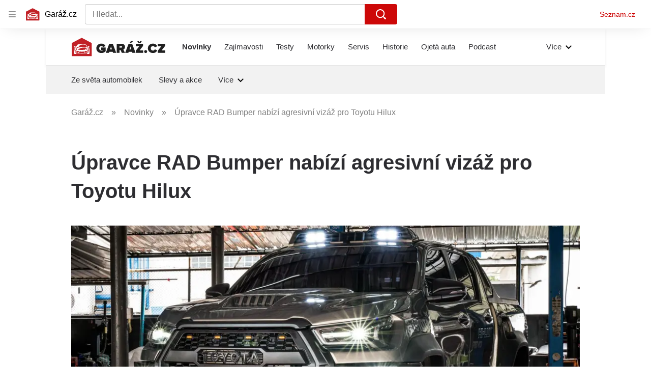

--- FILE ---
content_type: text/html; charset=utf-8
request_url: https://www.garaz.cz/clanek/upravce-rad-bumper-nabizi-agresivni-vizaz-pro-toyotu-hilux-21006929
body_size: 62462
content:
<!doctype html>
<html lang="cs"><head><meta charSet="utf-8"/><meta content="IE=edge" http-equiv="X-UA-Compatible"/><link as="font" crossorigin="anonymous" href="https://d62-a.sdn.cz/d_62/c_static_QO_O/sgLBa/Montserrat-Medium.woff2" rel="preload" type="font/woff2"/><link as="font" crossorigin="anonymous" href="https://d62-a.sdn.cz/d_62/c_static_QO_O/sgLBa/Montserrat-Regular.woff2" rel="preload" type="font/woff2"/><link as="font" crossorigin="anonymous" href="https://d62-a.sdn.cz/d_62/c_static_QO_O/sgLBa/Montserrat-SemiBold.woff2" rel="preload" type="font/woff2"/><link as="font" crossorigin="anonymous" href="https://d62-a.sdn.cz/d_62/c_static_QO_O/sgLBa/Montserrat-Italic.woff2" rel="preload" type="font/woff2"/><link as="font" crossorigin="anonymous" href="https://d62-a.sdn.cz/d_62/c_static_QO_O/sgLBa/Montserrat-Bold.woff2" rel="preload" type="font/woff2"/><title>Úpravce RAD Bumper nabízí agresivní vizáž pro Toyotu Hilux - Garáž.cz</title><link data-ima-meta rel="canonical" href="https://www.garaz.cz/clanek/upravce-rad-bumper-nabizi-agresivni-vizaz-pro-toyotu-hilux-21006929" /><link data-ima-meta rel="previewimage" href="https://d62-a.sdn.cz/d_62/c_img_QJ_f/9fOBA/toyota-hilux-rad-wide-bodykit-13.jpeg?fl=cro,0,119,1920,1080%7Cres,1200,,1%7Cwebp,75" /><meta data-ima-meta name="description" content="Toyota Hilux je dnes už prakticky tradiční off-road, který v minulosti už stačil prokázat své kvality. Přesto mu v dnešní době něco chybí – nějaký pořádný tovární kit, který by jej udělal trochu výraznějším, aby se odlišil od ostatních terénních vozů. Toyota s touto myšlenkou zatím nadále otálí, a tak se thajský úpravce RAD Bumper rozhodl vymyslet svůj vlastní „M paket“ pro Hilux." /><meta data-ima-meta name="keywords" content="Toyota, Toyota Hilux, Terénní auto, Úprava, Tuning" /><meta data-ima-meta name="robots" content="index, follow" /><meta data-ima-meta name="viewport" content="width=device-width, initial-scale=1, minimum-scale=1, viewport-fit=cover" /><meta data-ima-meta name="twitter:title" content="Úpravce RAD Bumper nabízí agresivní vizáž pro Toyotu Hilux - Garáž.cz" /><meta data-ima-meta name="twitter:description" content="Toyota Hilux je dnes už prakticky tradiční off-road, který v minulosti už stačil prokázat své kvality. Přesto mu v dnešní době něco chybí – nějaký pořádný tovární kit, který by jej udělal trochu výraznějším, aby se odlišil od ostatních terénních vozů. Toyota s touto myšlenkou zatím nadále otálí, a tak se thajský úpravce RAD Bumper rozhodl vymyslet svůj vlastní „M paket“ pro Hilux." /><meta data-ima-meta name="twitter:card" content="summary_large_image" /><meta data-ima-meta name="twitter:image" content="https://d62-a.sdn.cz/d_62/c_img_QJ_f/9fOBA/toyota-hilux-rad-wide-bodykit-13.jpeg?fl=cro,0,119,1920,1080%7Cres,1200,,1%7Cwebp,75" /><meta data-ima-meta name="twitter:url" content="https://www.garaz.cz/clanek/upravce-rad-bumper-nabizi-agresivni-vizaz-pro-toyotu-hilux-21006929" /><meta data-ima-meta name="szn:age-restricted-content" content="" /><meta data-ima-meta name="szn:hp-expire" content="2022-01-16T04:00:00.000Z" /><meta data-ima-meta name="szn:galleries-image-link" content="https://api-web.garaz.cz/v1/galleries-image-link/616ce33221308d481b282115" /><meta data-ima-meta name="szn:permalink" content="www.garaz.cz/clanek/21006929" /><meta data-ima-meta name="szn:discussionDisabled" content="false" /><meta data-ima-meta name="szn:_cls" content="ArticlePublished" /><meta data-ima-meta name="twitter:site" content="@seznam_cz" /><meta data-ima-meta name="szn:image" content="https://d62-a.sdn.cz/d_62/c_img_QJ_f/9fOBA/toyota-hilux-rad-wide-bodykit-13.jpeg?fl=cro,0,119,1920,1080%7Cres,1200,,1%7Cwebp,75" data-previewtype="common" /><meta data-ima-meta property="og:title" content="Úpravce RAD Bumper nabízí agresivní vizáž pro Toyotu Hilux - Garáž.cz" /><meta data-ima-meta property="og:description" content="Toyota Hilux je dnes už prakticky tradiční off-road, který v minulosti už stačil prokázat své kvality. Přesto mu v dnešní době něco chybí – nějaký pořádný tovární kit, který by jej udělal trochu výraznějším, aby se odlišil od ostatních terénních vozů. Toyota s touto myšlenkou zatím nadále otálí, a tak se thajský úpravce RAD Bumper rozhodl vymyslet svůj vlastní „M paket“ pro Hilux." /><meta data-ima-meta property="og:type" content="website" /><meta data-ima-meta property="og:image" content="https://d62-a.sdn.cz/d_62/c_img_QJ_f/9fOBA/toyota-hilux-rad-wide-bodykit-13.jpeg?fl=cro,0,119,1920,1080%7Cres,1200,,1%7Cwebp,75" /><meta data-ima-meta property="og:url" content="https://www.garaz.cz/clanek/upravce-rad-bumper-nabizi-agresivni-vizaz-pro-toyotu-hilux-21006929" />
<link crossorigin="anonymous" rel="manifest" href="https://d62-a.sdn.cz/d_62/c_static_gR_M/Zk5Bi/site.webmanifest">
<link crossorigin="anonymous" rel="icon" href="https://d62-a.sdn.cz/d_62/c_static_gR_M/Zk5Bi/favicon.ico" sizes="32x32">
<link crossorigin="anonymous" rel="icon" href="https://d62-a.sdn.cz/d_62/c_static_gR_M/Zk5Bi/favicon.svg" type="image/svg+xml">
<link crossorigin="anonymous" rel="apple-touch-icon" href="https://d62-a.sdn.cz/d_62/c_static_gR_M/Zk5Bi/apple-touch-icon.png">
<link rel="preload" href="https://d62-a.sdn.cz/d_62/c_static_QR_J/fLmI/garaz_ribbon_logo.svg" as="image" type="image/svg+xml">
<link rel="preload" href="https://d62-a.sdn.cz/d_62/c_static_QR_J/fLmI/garaz_ribbon_icon.svg" as="image" type="image/svg+xml">
<link rel="preconnect" href="https://d94-a.sdn.cz" />
<link rel="preconnect" href="https://d795-a.sdn.cz" />
<link rel="preconnect" href="https://d62-a.sdn.cz" />
<link rel="preconnect" href="https://api-web.garaz.cz" />
<meta name="seznam-wmt" content=kM5ZFa6gWOafDfbigPQubUtNyNJCHFbr><meta content="#ffffff" name="theme-color"/><link crossorigin="crossorigin" href="https://share.seznam.cz/report/garaz/web" rel="preconnect"/><link crossorigin="crossorigin" href="https://api-web.garaz.cz/v1" rel="preconnect"/><link as="style" href="//d62-a.sdn.cz/d_62/c_static_p7_A/kOzkBkwYBTCNNSBN9aFfuyih/a947/static/css/app.cd8e4d19941ed5b6.css" rel="preload" type="text/css" /><link href="//d62-a.sdn.cz/d_62/c_static_p7_A/kOzkBkwYBTCNNSBN9aFfuyih/a947/static/css/app.cd8e4d19941ed5b6.css" rel="stylesheet" onerror="this.onerror=null;this.href='/pro/static/css/app.cd8e4d19941ed5b6.css';" /><script id="ima-revival-settings">(function (root) {
      root.$Debug = false;
      root.$IMA = root.$IMA || {};
      $IMA.SPA = false;
      $IMA.SPAPrefetch = false;
      $IMA.$PublicPath = "//d62-a.sdn.cz/d_62/c_static_p7_A/kOzkBkwYBTCNNSBN9aFfuyih/a947/";
      $IMA.$RequestID = "mkfgcsm1-ww.9zssvc1s-78fa985e-8dae-4bc5-9d82-a8fdf57ab5f6";
      $IMA.$Language = "cs";
      $IMA.$Env = "prod";
      $IMA.$Debug = false;
      $IMA.$Version = "10.1.0";
      $IMA.$App = {"scrambleCss":{"hashTable":[["el","atm","focus","increasing","mol","expand","ogm","text","icon","grey","animate","tpl","fb","twitter","timeline","skin","advert","document","mainFooter","omg","page","blind"],["button-primary","blind","css-crop","box-shadow","position-relative","text-red","text-gray-1","text-gray-4","text-gray-5","text-gray-8","text-gray-9","text-blue","text-black-90","text-white","text-white-90","organism-type-wide","organism-type-wide-mobile","organism-type-wide-not-desktop","overflow","loaded","responsive","placeholder","fill","loader","loader-animation","loader-animation-black","loader-animation-white","layout-responsive","layout-fill","image","loader-center","crossdomain-service","crossdomain-service__icon","text-decorator__style--bold","text-decorator__style--italic","text-decorator__style--subscript","text-decorator__style--superscript","text-decorator__style--underline","accessibility-header","avatar__icon","icon-mask__border","avatar","icon_author-placeholder","icon_author-placeholder--light","facebook-share","facebook-share__icon","icon","info-link","link","label","link-icon","lock--unlocked","lock--locked","lock--unavailable","login-restricted","login-restricted__dialog","login-restricted__dialog__button","login-restricted__dialog__icon","login-restricted__dialog__text","video-media-item","video-media-item__player-container","pixel","toggle","visible","toggle--disabled","toggle__switch","toggle__input","tts-info","tts-info__icon","tts-info__login-link","tts-play-btn","tts-play-btn__play-btn","tts-play-btn__pause-btn","tts-play-btn__advert","tts-play-btn__duration","twitter-share","twitter-share__icon","video-expired-poster","video-expired-poster__expire-message-container","video-expired-poster__expire-message-icon","video-expired-poster__expire-message-text","video-loading-poster","video-loading-poster--regression","copyright","merkur-error","merkur-error__text","merkur-error__button","merkur-error__debug","merkur-placeholder","merkur-placeholder__loader","specificity","iframe-player","iframe-player__iframe","avatar-with-lock__lock","avatar-with-lock","lock","content-access-button__disabled","content-access-button__link","dialog-wrapper","discussion-link","discussion-link__icon","info-bubble","info-bubble__inside","info-bubble__icon","info-bubble__text","info-paragraph","info-paragraph__icon","screen-reader","image-placeholder--rounded-corners","image-placeholder--circular","text-placeholder","text-placeholder--big","text-placeholder--medium","text-placeholder--small","text-placeholder--w-100-p","text-placeholder--w-80-p","text-placeholder--w-60-p","text-placeholder--w-40-p","text-placeholder--w-15-p","social-link-icon","seznam-like-button","seznam-discussion-link","seznam-discussion-link__icon","seznam-discussion-link__count","seznam-subscribe-button","paragraph","expand-button","expand-button-link","button-link-with-arrow","hp-box","headline-h1","headline-h2","headline-h3","headline-h4","headline-h5","media-item-image","media-item-image-caption-box","media-item-image-caption-text","media-item-image-caption","media-item-image-overlay-button","media-item-image-overlay-text","media-item-image-overlay-button-highlight","media-item-image-overlay-text-highlight","media-item-image-events","article-promo-header","link-white","link-blue","link-gray","text-placeholder--color-dark","text-placeholder--color-medium","text-placeholder--color-light","image-placeholder--color-dark","image-placeholder--color-medium","image-placeholder--color-light","social-link-icon-facebook","social-link-icon-twitter","social-link-icon-instagram","social-link-text","social-link","social-link-theme-light","seznam-like-button__question-mark","seznam-like-info-box","seznam-like-info-box__content","social-facebook-button-post","caption","facebook","social-twitter-button-tweet","twitter","checkbox","checkbox__input","checkbox__mark","advert-content","advert-container","advert","gambling-warning","gambling-warning__icon","gambling-warning__text","native-advert-wrapper","rich-content--for-article","banner__link","banner__commercial-title","banner__tag","banner__tag-title","banner__caption-text","banner__caption-author","embed","embed__accessibility","embed__accessibility--bottom","embed--fixed-height","iframe","figure__caption--hidden","figure__caption-author","figure__paid-content","figure","xpc-product","xpc-product__inactive-product","xpc-product_active-product-info__prompt-text","xpc-product_active-product-info__teaser","xpc-product_active-product-info__login-link","xpc-product_active-product-info__title","content-access-button","gallery__preview-main-image","gallery__preview-bar","gallery__preview-image","gallery__preview-image-last","gallery__preview-background","gallery__preview-foreground","gallery__preview-rest-container","gallery__preview-rest","gallery__preview-rest-icon","gallery__image-link","gallery__image-container","gallery__images-container","gallery__advert-container","gallery__expanded-container","figure__media","link-box","link-box__link","link-box__icon","link-box__text","list","li","list-ol","podcast-embed_placeholder","podcast-embed_placeholder__header","podcast-embed_placeholder__image","podcast-embed_placeholder__play-button","podcast-embed","login-restriction-wrapper","login-restriction-wrapper__cover","login-restriction-wrapper__dialog","login-restriction-wrapper__text","login-restriction-wrapper__button","poll__answer","poll__answer-text","poll__answer-result","poll__answer-percent","poll__login","poll__login-link","poll__login-icon","poll__progress-bar","poll__progress-bar-container","poll__progress-bar-block","poll__progress-bar-hundred","poll__progress-bar-thirty","poll__progress-bar-ten","poll__progress-bar-five","poll__progress-bar-one","poll__progress-bar-point-three","poll__progress-bar-point-one","poll--disabled","quiz__question","quiz__question__title","quiz__submit-wrapper","quiz__submit-button","quiz__evaluation","quiz__evaluation__title","quiz__evaluation__description","quiz__evaluation__image","quiz__evaluation__share-buttons","quiz","quiz__form--evaluated","quiz-answer__title","quiz__question__title-image","quiz-answer","quiz-answer__label","quiz-answer__radiowrapper","icon__article-molecules-radio-button","icon__article-molecules-radio-button__dot","icon__article-molecules-radio-button__border","quiz-answer__textwrapper","quiz-answer__description","quiz-answer__text-image","quiz-answer__answer-icon","icon__article-molecules-check","quiz-answer--answered","quiz-answer--correct","quiz-answer--incorrect","show-all-button","show-all-button__button","static-content__iframe-container","table","table__table","table__cell--bold","table__cell--underline","table__cell--italic","table__cell--text-left","table__cell--text-center","table__cell--text-right","video-gallery__button","video-gallery__count","video-gallery__media-image-container","video-gallery__media-image-container--selected","video-gallery__media-label","video-gallery__media-title","video-gallery__media-source","video-gallery__scroll","video-gallery__thumb","video-gallery__thumb--selected","video-gallery__media-image","video-gallery__thumbs","video-gallery__thumbs-container","video-gallery__time","video-gallery__title","video-gallery__arrow","video-gallery__scroll--next","author-badge","author-badge__name","author-badge__photo","author-badge__role","author_content","author_content__info-wrapper","author_content--indented","author_photos","author_photos__photo","author_subscribe-btn-modal","author_subscribe-btn-modal__btn","author_subscribe-btn-modal__icon","author_subscribe-btn-modal__modal","scroll-box","scroll-box__list","scroll-box__children-wrapper","scroll-box__button","scroll-box__button--hide-on-mobile","scroll-box__button--hidden","scroll-box__button--next","scroll-box__button--prev","scroll-box__button-arrow","scroll-box__button-gradient","scroll-box__button-gradient--next","scroll-box__button-gradient--prev","seznam-recommends-item","seznam-recommends-item__link","seznam-recommends-item__text-box","seznam-recommends-item__title","seznam-recommends-item__image","seznam-recommends-item__image-sizer","seznam-recommends-item__service-name","seznam-recommends-item__additional-type","seznam-recommends-item__label--is-advert","seznam-recommends-item__label--is-service","seznam-recommends-item__label-link","donate-button","donate-button__icon","donate-promo","donate-promo__icon","donate-promo__content","donate-promo__text","dropdown-list","dropdown-list_option-item","dropdown-list_option-item__link","dropdown-list_options-wrapper","collapsible","collapsible__summary","collapsible__icon","","epub-dialog","epub-dialog__content","epub-dialog__headline","epub-dialog__icon","epub-dialog__close","epub-dialog__button","headline","kindle-email-form","kindle-email-form__input","kindle-email-form__input--invalid","kindle-email-form__invalid","kindle-email-form__button","carousel__panel","carousel__container","carousel__container--moving","carousel__controls","carousel__controls--hidden","carousel__controls-prev","carousel__controls-next","carousel__item","carousel__item-wrapper","carousel__item-title","carousel__dot-navigation","carousel__dot-navigation-item","carousel__dot-navigation-item--active","carousel__slide-counter","carousel","lightbox","lightbox__list","lightbox__list-image","lightbox__caption","lightbox__caption--hidden","lightbox__caption-text","lightbox__caption-author","lightbox__controls","lightbox__controls-text","lightbox__controls-button","lightbox__controls-button--hidden","lightbox__controls-button--previous","lightbox__controls-button--next","lightbox__item-image","lock-label","login-wall-dialog-content","login-wall-dialog-content__icon","login-wall-dialog-content__title","login-wall-dialog-content__register","login-wall-dialog-content__register-link","paid-dialog-content","paid-dialog-content__icon","restricted-content-dialog","restricted-content-dialog--align-to-top","restricted-content-dialog--align-to-bottom","restricted-content-dialog--fix-to-window","restricted-content-dialog--static","restricted-content","xpc-product_active-product-info__author","xpc-product_active-product-info__description","xpc-product_active-product-info__unlocked","xpc-product_active-product-info__unlocked-icon","xpc-product_active-product-info__unlocked-text","xpc-product__loader-teaser","epub-button","epub-button__icon","epub-button__button","epub-button__dropdown","dropdown-list__option","dropdown-list__option-link","dropdown-list--open","epub-button__shade","social-share-buttons","social-share-buttons__share-button","icon__atoms-facebook","icon__atoms-twitter","social-share-popover","social-share-popover__icon","social-share-popover__button","social-share-popover__dropdown","shared-timeline__title","shared-timeline__articles-wrapper","shared-timeline-item__link","shared-timeline-item__media","shared-timeline-item__title","shared-timeline-item__bottom-gradient","subscription-placeholder","subscription-placeholder__headline","subscription-placeholder__headline--no-image","subscription-placeholder__picture","subscription-placeholder__login","assign-email","assign-email__button","assign-email__diff-acc-prompt","edit-link","restriction-wrapper","restriction-wrapper__embed-cover","facebook-post","tiktok-post__wrapper","rich-content","document-links","poll","merkur-widget","crossdomain-document-link","native-advert","king-container","figure__caption","figure__caption-text","gallery__advert-container--hide","infobox","infobox__title","rich-content--for-infobox","poll__question","poll__votes-count","quote","quote__quote","quote__author","quiz__encouragement-to-submit","quiz__encouragement-to-share","quiz__evaluation__results","table__cell","table__cell--predefined-style-0","author_names","error-content","error-content__content","error-content__title","error-content__icon","error-content__button","error-content__footer","menu","menu__list","menu_item-link","menu_item--active","menu_item","notfound","footer-items_list-item","footer-items_list-item__link","footer-items__list","post","facebook-post-placeholder","facebook-post-loading","twitter-tweet","tweet","native-advert-item","native-advert-item__heading","native-advert-item__heading--self-promo","native-advert-item__container","native-advert-item__caption","native-advert-item__text-box","native-advert-item__title","native-advert-item--self-promo","crossdomain-document-link__service","item__content","cover-image","document-link","item","item__media","item__content-title","document-links__title","footer","footer__container","footer__copyright","footer__text","footer__links","footer__logo","service-logo","svg-logo-garaz__text","sautooffer-new","sautooffer-new__placeholder","sautooffer-new__headline","sautooffer-new__offers__link","sautooffer-new__offers__link__svg-icon","svg-icon__group1","sautooffer-new__offer","sautooffer-new__offer__title","sautooffer-new__offer__link","sautooffer-new__offer__image","sautooffer-new__offer__text","sautooffer-new__offer__price","sautooffer-new__offers","item-placeholder-text","item-placeholder","item-text-box","item-placeholder-container","svg-logo-garaz__garage","svg-logo-garaz__car","video-section-filter","video-section-filter--placeholder-text","grape","video-section-filter-headline","video-section-filter-tag","video-section-filter-tag-more","video-section-filter-tag-all","video-section-filter-tag--active","video-section-filter-tag-top","video-section-filter-tag--disabled","video-section-filter-az-title","video-section-filter-az-title_button","icon-filter-sort","video-section-filter--expanded","item__image-wrapper","wrapper__video-image","item__title","wrapper","wrapper--title-in-overlay","timeline--horizontal","item__content-top","timeline--section-bottom","timeline--section-none","item__content-perex","item-wrapper","aria-live","advert-layout","advert-sticky","advert-skyscraper","advert-sponsor","advert-really-sticky","advert-not-available","advert-align-to-top","advert-align-to-bottom","advert-fix-to-window","royalty-sidebar","advert-adaptable","advert-repeating","branding-static-advert","branding-static-advert-sklik","advert-leaderboard","advert-branding","branding-sizer--auto","date-of-publication","date-of-publication__item","document-summary","document-summary__ai-model","document-summary__first-line","document-summary__info","document-summary__info-icon","document-summary__title","text-to-speech","text-to-speech--active","text-to-speech__width-container","text-to-speech__close-button","article-author","article-author__authors-labels","article-author__info-paragraph","article-author__","article-author__button-slot-before","article-author__button-slot-after","article-author__social-wrapper","article-author__tts-wrapper","author--multiple-authors","article-author-header","article-author-header--two-rows","article-author-header--large-author","article-author-header__top","article-author-header__top--column","article-author-header__top--row","article-author-header__top--multiple-authors","article-author-header__authors-labels","article-author-header__labels","article-author-header__button-slot-before","article-author-header__button-slot-after","article-author-header__social-wrapper","article-author-header__tts-wrapper","article-author-header__avatar","article-author-header__name","article-author-header__role","article-author-header__large-authors-labels","author-box","author-box__photo","author-box__actions","author-box__name","author-box__social-links","author-box__social-link","author-box__paragraph","author-box__role","author-box__bio","author-box__right-top-container","author-box__right-container","icon_author-placeholder--dark","author-box__photo-with-border","icon-mask","authors-directory_author-breadcrumbs","authors-directory_author-breadcrumbs__title","authors-directory_author-breadcrumbs__letter","authors-directory_author-breadcrumbs__letter--link","authors-directory_author-breadcrumbs__letter--active","authors-directory","authors-directory__list","advertorial-disclaimer","tertiary-section-menu__sections-list","tertiary-section-menu__section","breadcrumb-navigation","breadcrumb-navigation__link","seznam-recommends__content","seznam-recommends__item","external-menu_seo-footer","external-menu_seo-footer__seznam-logo","external-menu_seo-footer__group","external-menu_seo-footer__item","external-menu_seo-footer__link","external-menu_seo-footer__list","external-menu_seo-footer__logo","external-menu_seo-footer__separator","external-menu_seo-footer__title","external-menu_seo-footer__group--additional","headline--left","headline--center","headline--right","debug","author-xpc-products__section-title","share-bar","share-bar__bubble","share-bar__bubble--without-like-button","share-bar__like","share-bar__discussion","share-bar__left","share-bar__right","share-bar__share","share-bar__share-buttons","share-bar__text","share-bar__text--hidden-on-mobile","subscribe","subscribe__button","subscribe-info","szn-discussion","related-tags__title","related-tags__item","related-tags__tag","leaderboard-timeline","shared-timeline__article","shared-timeline__item-placeholder","skyscraper-timeline","age-restriction-dialog","age-restriction-dialog__wrapper","age-restriction-dialog__arrow","age-restriction-dialog__body","age-restriction-dialog__body--storybook","age-restriction-dialog__content","age-restriction-dialog__logo","age-restriction-dialog__title","age-restriction-dialog_login-link","age-restriction-dialog_login-link__info","age-restriction-dialog_login-link__info-link","branding-layout","branding-loader","branding-sizer","branding-advert-code-iframe","branding-advert-creative","branding-advert-creative-background","branding-advert-iframe","branding-advert-iframe-2000","branding-page-content","branding-is-branding-shown","branding-narrow","branding__paw-container","advert-mobile-square","advert-mobile-square-inscreen","advert-mobile-square-640","king-top-content","king-bottom-content","advert-article-sklik","king-content","article-layout","advert-static","article-perex","content","advert--mobile-square","advert--mobile-square-inscreen","advert--mobile-square-640","main-media","main-media__container","szn-premium","szn-premium__icon--placeholder","szn-premium__text--placeholder","szn-premium__text__description","tertiary-section-menu","tertiary-section-menu__section-link","tertiary-section-menu__section--active","container","related-tags","branding","king-mainHeader","king-middle-content","king-mainFooter","royalty-wideHeader","old-branding-advert","royalty-header","royalty-main","article-header","article-layout--empty","article-container","article-content","article-middleDot","region-map-container","social-comment","social-like","gallery","article-backlink","wrapper__media","external-menu_header","external-menu_header__first-row-wrapper","external-menu_header__second-row-wrapper","external-menu_header__dropdown-list","external-menu_header__first-row","external-menu_header__second-row","external-menu_header__logo","external-menu_header__dropdown-list-icon","hpsocialbar","hpsocialbar-content","hpsocialbar-message","hpsocialbar-links","hpsocialbar-link","hpsocialbar-link-author-container","hp-box_buttons__social-buttons","hp-box_buttons__social-button","hp-box_buttons__expand-button","hp-box_video-split-vertical","hp-box_standard__content","hp-box_standard","hp-box_timeline-items","item__info","hp-box_timeline-items__container-list","hp-box_title-box","hp-box_title-box--portrait-light","hp-box_title-box--landscape-light","hp-box_title-box__title","hp-box_title-box__additional-info","item__content-link","timeline","timeline_expand","top-story","top-story_main-content","author__names","author__date","author__photo","top-story_content","top-story--breaking-news","top-story_content__inner-content","top-story_content__background","cover-image-big","top-story_content__classic","top-story_main-content__main-caption","top-story_main-content__text-content","top-story_main-content__text-content-wrapper","top-story_main-content__text-content-wrapper-left","top-story_main-content__section","top-story_main-content__sections","top-story_main-content__section-headline","top-story_main-content__classic-headline","top-story_main-content__author","top-story_main-content__text-content--dark","top-story_main-content__center-image","video-section","video-section_main-title","video-section_main-title--ellipsis","video-section_filter-bubbles","video-section_filter-bubble","icon-close","video-section_filter-reset","video-section_filter-reset_icon","video-section_videofeed","video-section_filters","video-section_filters-placeholder","video-section_filters-mobiletoggle","icon-mobile-filter","icon-filter-collapse","video-section_filters-mobiletoggle--open","video-section_documents","video-section_document","video-section_document--large","video-section_document--hidden","video-section__loading","video-section_expand-button","video-section_item-nexttitle","detail","discussion","section","king-sidebar","king-sidebar-container","king-middle-container","royalty-layout","royalty-vendor-bottom","royalty-footer","royalty-bottom","royalty-branding-bottom","royalty-branding","sklik","social-buttons","timeline-title","king"]]},"features":{"allowedABTests":true,"discussionLide":true,"noIndex":false,"isWebPSupported":true,"isAvifSupported":false},"externalApiUrl":"https://api-web.garaz.cz/v1","cwlScriptUrl":"https://d795-a.sdn.cz/d_795/sl/1/stable/cwl.js","sznApiConfigs":{"currentEnv":[{"name":"zpravy","externalUrl":"https://api-web.seznamzpravy.cz/v1","apiExternalUrl":"https://api-external.seznamzpravy.cz/v1"},{"name":"novinky","externalUrl":"https://api-web.novinky.cz/v1","apiExternalUrl":"https://api-external.novinky.cz/v1"},{"name":"pocasi","externalUrl":"https://api-web.pocasi.seznam.cz/v1"},{"name":"xfeed","externalUrl":"https://api-web.clanky.seznam.cz/v1","apiExternalUrl":"https://api-external.clanky.seznam.cz/v1"},{"name":"super","externalUrl":"https://api-web.super.cz/v1","apiExternalUrl":"https://api-external.super.cz/v1"},{"name":"prozeny","externalUrl":"https://api-web.prozeny.cz/v1","apiExternalUrl":"https://api-external.prozeny.cz/v1"},{"name":"garaz","externalUrl":"https://api-web.garaz.cz/v1","apiExternalUrl":"https://api-external.garaz.cz/v1"},{"name":"sport","externalUrl":"https://api-web.sport.cz/v1","apiExternalUrl":"https://api-external.sport.cz/v1"},{"name":"blogy","externalUrl":"https://api-web.medium.seznam.cz/v1","apiExternalUrl":"https://api-external.medium.seznam.cz/v1"},{"name":"campus","externalUrl":"https://api-web.campus.seznamzpravy.cz/v1"},{"name":"seoApi","externalUrl":"https://share.seznam.cz/seoapi/public"},{"name":"xpc","externalUrl":"https://share.seznam.cz/xpc/v1/api/public"}],"prod":[{"name":"zpravy","externalUrl":"https://api-web.seznamzpravy.cz/v1","apiExternalUrl":"https://api-external.seznamzpravy.cz/v1"},{"name":"novinky","externalUrl":"https://api-web.novinky.cz/v1","apiExternalUrl":"https://api-external.novinky.cz/v1"},{"name":"pocasi","externalUrl":"https://api-web.pocasi.seznam.cz/v1"},{"name":"xfeed","externalUrl":"https://api-web.clanky.seznam.cz/v1","apiExternalUrl":"https://api-external.clanky.seznam.cz/v1"},{"name":"super","externalUrl":"https://api-web.super.cz/v1","apiExternalUrl":"https://api-external.super.cz/v1"},{"name":"prozeny","externalUrl":"https://api-web.prozeny.cz/v1","apiExternalUrl":"https://api-external.prozeny.cz/v1"},{"name":"garaz","externalUrl":"https://api-web.garaz.cz/v1","apiExternalUrl":"https://api-external.garaz.cz/v1"},{"name":"sport","externalUrl":"https://api-web.sport.cz/v1","apiExternalUrl":"https://api-external.sport.cz/v1"},{"name":"blogy","externalUrl":"https://api-web.medium.seznam.cz/v1","apiExternalUrl":"https://api-external.medium.seznam.cz/v1"},{"name":"campus","externalUrl":"https://api-web.campus.seznamzpravy.cz/v1"},{"name":"seoApi","externalUrl":"https://share.seznam.cz/seoapi/public"},{"name":"xpc","externalUrl":"https://share.seznam.cz/xpc/v1/api/public"}]},"userFlags":{"sbr":false}};
      $IMA.$Protocol = "https:";
      $IMA.$Host = "www.garaz.cz";
      $IMA.$Root = "";
      $IMA.$LanguagePartPath = "";
    })(typeof window !== 'undefined' && window !== null ? window : global);
    </script>
    <script>
      window.$IMA = window.$IMA || {};
      window.$IMA.Runner = {
        onError: function (error) {
          if (window.$Debug) {
            if (window.__IMA_HMR && window.__IMA_HMR.emitter) {
              window.__IMA_HMR.emitter.emit('error', { error: error });
            } else {
              console.error(error);
            }
          }

          fetch('https://share.seznam.cz/report/garaz/web', {
            method: 'POST',
            headers: {
              'Content-Type': 'application/json'
            },
            body: JSON.stringify({
              $type: 'error:runner',
              referrer: document.referrer,
              url: location.href,
              params: {},
              name: error.name,
              message: error.message,
              stack: error.stack
            })
          });
        },
        onUnsupported: function () {
          fetch('https://share.seznam.cz/report/garaz/web', {
            method: 'POST',
            headers: {
              'Content-Type': 'application/json'
            },
            body: JSON.stringify({
              $type: 'client:legacy',
              unsupported: true
            })
          });
        },
      };

      if (!window.fetch) {
        window.$IMA.Runner.scripts = ['https://d50-a.sdn.cz/d_50/c_static_gZ_D/fRbG8/js/fetch-polyfill.js'];
      }
    </script>
    <script id="ima-runner">var e;(e="undefined"!=typeof window&&null!==window?window:global).$IMA=e.$IMA||{},e.$IMA.Runner=function(e){for(var r=Object(e),n=1;n<arguments.length;n++){var t=arguments[n];if(null!=t)for(var i in t)Object.prototype.hasOwnProperty.call(t,i)&&(r[i]=t[i])}return r}({isEsVersion:!1,scriptResources:JSON.parse("{\"scripts\":[[\"//d62-a.sdn.cz/d_62/c_static_p7_A/kOzkBkwYBTCNNSBN9aFfuyih/a947/static/js/app.bundle.786a6a92a7ba66d5.js\",{\"async\":\"\",\"crossorigin\":\"anonymous\",\"fallback\":\"/pro/static/js/app.bundle.786a6a92a7ba66d5.js\"}],[\"//d62-a.sdn.cz/d_62/c_static_p7_A/kOzkBkwYBTCNNSBN9aFfuyih/a947/static/js/locale/cs.871ed1b118156b36.js\",{\"async\":\"\",\"crossorigin\":\"anonymous\",\"fallback\":\"/pro/static/js/locale/cs.871ed1b118156b36.js\"}]],\"esScripts\":[[\"//d62-a.sdn.cz/d_62/c_static_p7_A/kOzkBkwYBTCNNSBN9aFfuyih/a947/static/js.es/app.bundle.debd9e2910d7ef58.js\",{\"async\":\"\",\"crossorigin\":\"anonymous\",\"fallback\":\"/pro/static/js.es/app.bundle.debd9e2910d7ef58.js\"}],[\"//d62-a.sdn.cz/d_62/c_static_p7_A/kOzkBkwYBTCNNSBN9aFfuyih/a947/static/js.es/locale/cs.0ce36684d8390dec.js\",{\"async\":\"\",\"crossorigin\":\"anonymous\",\"fallback\":\"/pro/static/js.es/locale/cs.0ce36684d8390dec.js\"}]]}"),scripts:[],loadedScripts:[],testScripts:{scripts:['return typeof AbortController !== "undefined"',"return (() => { const o = { t: 1 }; return { ...o }; })() && (async () => ({}))() && !!Object.values"],esScripts:['return typeof Promise.withResolvers === "function"','return typeof Object.groupBy === "function"']},initScripts:function(){var r=e.$IMA.Runner,n=e.document.head;function t(e){try{return!!Function(e)()}catch(e){return!1}}if(r.scriptResources.esScripts&&r.testScripts.esScripts.every(t))r.isEsVersion=!0,Array.prototype.push.apply(r.scripts,r.scriptResources.esScripts);else{if(!(r.scriptResources.scripts&&r.testScripts.scripts.every(t)))return r.onUnsupported();Array.prototype.push.apply(r.scripts,r.scriptResources.scripts)}Array.isArray(r.scripts)&&r.scripts.forEach(function t(i){var o=e.document.createElement("script");if("string"==typeof i)o.src=i;else{var a=i[0],u=i[1];o.src=a,Object.keys(u).forEach(function(e){"fallback"===e&&u.fallback?o.onerror=function(){var e={};Object.keys(u).forEach(function(r){"fallback"!==r&&(e[r]=u[r])}),t([u.fallback,e])}:o.setAttribute(e,u[e])})}o.onload=function(){r.onLoad(i)},n.appendChild(o)})},run:function(){var r=e.$IMA.Runner;try{r.isEsVersion?Function(`/******/ (() => { // webpackBootstrap
/******/ 	"use strict";
/******/ 	var __webpack_modules__ = ({});
/************************************************************************/
/******/ 	// The module cache
/******/ 	var __webpack_module_cache__ = {};
/******/ 	
/******/ 	// The require function
/******/ 	function __webpack_require__(moduleId) {
/******/ 		// Check if module is in cache
/******/ 		var cachedModule = __webpack_module_cache__[moduleId];
/******/ 		if (cachedModule !== undefined) {
/******/ 			return cachedModule.exports;
/******/ 		}
/******/ 		// Create a new module (and put it into the cache)
/******/ 		var module = __webpack_module_cache__[moduleId] = {
/******/ 			id: moduleId,
/******/ 			loaded: false,
/******/ 			exports: {}
/******/ 		};
/******/ 	
/******/ 		// Execute the module function
/******/ 		__webpack_modules__[moduleId].call(module.exports, module, module.exports, __webpack_require__);
/******/ 	
/******/ 		// Flag the module as loaded
/******/ 		module.loaded = true;
/******/ 	
/******/ 		// Return the exports of the module
/******/ 		return module.exports;
/******/ 	}
/******/ 	
/******/ 	// expose the modules object (__webpack_modules__)
/******/ 	__webpack_require__.m = __webpack_modules__;
/******/ 	
/************************************************************************/
/******/ 	/* webpack/runtime/chunk loaded */
/******/ 	(() => {
/******/ 		var deferred = [];
/******/ 		__webpack_require__.O = (result, chunkIds, fn, priority) => {
/******/ 			if(chunkIds) {
/******/ 				priority = priority || 0;
/******/ 				for(var i = deferred.length; i > 0 && deferred[i - 1][2] > priority; i--) deferred[i] = deferred[i - 1];
/******/ 				deferred[i] = [chunkIds, fn, priority];
/******/ 				return;
/******/ 			}
/******/ 			var notFulfilled = Infinity;
/******/ 			for (var i = 0; i < deferred.length; i++) {
/******/ 				var [chunkIds, fn, priority] = deferred[i];
/******/ 				var fulfilled = true;
/******/ 				for (var j = 0; j < chunkIds.length; j++) {
/******/ 					if ((priority & 1 === 0 || notFulfilled >= priority) && Object.keys(__webpack_require__.O).every((key) => (__webpack_require__.O[key](chunkIds[j])))) {
/******/ 						chunkIds.splice(j--, 1);
/******/ 					} else {
/******/ 						fulfilled = false;
/******/ 						if(priority < notFulfilled) notFulfilled = priority;
/******/ 					}
/******/ 				}
/******/ 				if(fulfilled) {
/******/ 					deferred.splice(i--, 1)
/******/ 					var r = fn();
/******/ 					if (r !== undefined) result = r;
/******/ 				}
/******/ 			}
/******/ 			return result;
/******/ 		};
/******/ 	})();
/******/ 	
/******/ 	/* webpack/runtime/compat get default export */
/******/ 	(() => {
/******/ 		// getDefaultExport function for compatibility with non-harmony modules
/******/ 		__webpack_require__.n = (module) => {
/******/ 			var getter = module && module.__esModule ?
/******/ 				() => (module['default']) :
/******/ 				() => (module);
/******/ 			__webpack_require__.d(getter, { a: getter });
/******/ 			return getter;
/******/ 		};
/******/ 	})();
/******/ 	
/******/ 	/* webpack/runtime/define property getters */
/******/ 	(() => {
/******/ 		// define getter functions for harmony exports
/******/ 		__webpack_require__.d = (exports, definition) => {
/******/ 			for(var key in definition) {
/******/ 				if(__webpack_require__.o(definition, key) && !__webpack_require__.o(exports, key)) {
/******/ 					Object.defineProperty(exports, key, { enumerable: true, get: definition[key] });
/******/ 				}
/******/ 			}
/******/ 		};
/******/ 	})();
/******/ 	
/******/ 	/* webpack/runtime/ensure chunk */
/******/ 	(() => {
/******/ 		__webpack_require__.f = {};
/******/ 		// This file contains only the entry chunk.
/******/ 		// The chunk loading function for additional chunks
/******/ 		__webpack_require__.e = (chunkId) => {
/******/ 			return Promise.all(Object.keys(__webpack_require__.f).reduce((promises, key) => {
/******/ 				__webpack_require__.f[key](chunkId, promises);
/******/ 				return promises;
/******/ 			}, []));
/******/ 		};
/******/ 	})();
/******/ 	
/******/ 	/* webpack/runtime/get javascript chunk filename */
/******/ 	(() => {
/******/ 		// This function allow to reference async chunks
/******/ 		__webpack_require__.u = (chunkId) => {
/******/ 			// return url for filenames not based on template
/******/ 			if (chunkId === "vendors") return "static/js.es/chunk." + chunkId + ".50a86a38d86cbc31.js";
/******/ 			// return url for filenames based on template
/******/ 			return undefined;
/******/ 		};
/******/ 	})();
/******/ 	
/******/ 	/* webpack/runtime/get mini-css chunk filename */
/******/ 	(() => {
/******/ 		// This function allow to reference async chunks
/******/ 		__webpack_require__.miniCssF = (chunkId) => {
/******/ 			// return url for filenames based on template
/******/ 			return undefined;
/******/ 		};
/******/ 	})();
/******/ 	
/******/ 	/* webpack/runtime/global */
/******/ 	(() => {
/******/ 		__webpack_require__.g = (function() {
/******/ 			if (typeof globalThis === 'object') return globalThis;
/******/ 			try {
/******/ 				return this || new Function('return this')();
/******/ 			} catch (e) {
/******/ 				if (typeof window === 'object') return window;
/******/ 			}
/******/ 		})();
/******/ 	})();
/******/ 	
/******/ 	/* webpack/runtime/hasOwnProperty shorthand */
/******/ 	(() => {
/******/ 		__webpack_require__.o = (obj, prop) => (Object.prototype.hasOwnProperty.call(obj, prop))
/******/ 	})();
/******/ 	
/******/ 	/* webpack/runtime/load script */
/******/ 	(() => {
/******/ 		var inProgress = {};
/******/ 		var dataWebpackPrefix = "clanky-web:";
/******/ 		// loadScript function to load a script via script tag
/******/ 		__webpack_require__.l = (url, done, key, chunkId) => {
/******/ 			if(inProgress[url]) { inProgress[url].push(done); return; }
/******/ 			var script, needAttach;
/******/ 			if(key !== undefined) {
/******/ 				var scripts = document.getElementsByTagName("script");
/******/ 				for(var i = 0; i < scripts.length; i++) {
/******/ 					var s = scripts[i];
/******/ 					if(s.getAttribute("src") == url || s.getAttribute("data-webpack") == dataWebpackPrefix + key) { script = s; break; }
/******/ 				}
/******/ 			}
/******/ 			if(!script) {
/******/ 				needAttach = true;
/******/ 				script = document.createElement('script');
/******/ 		
/******/ 				script.charset = 'utf-8';
/******/ 				script.timeout = 120;
/******/ 				if (__webpack_require__.nc) {
/******/ 					script.setAttribute("nonce", __webpack_require__.nc);
/******/ 				}
/******/ 				script.setAttribute("data-webpack", dataWebpackPrefix + key);
/******/ 		
/******/ 				script.src = url;
/******/ 			}
/******/ 			inProgress[url] = [done];
/******/ 			var onScriptComplete = (prev, event) => {
/******/ 				// avoid mem leaks in IE.
/******/ 				script.onerror = script.onload = null;
/******/ 				clearTimeout(timeout);
/******/ 				var doneFns = inProgress[url];
/******/ 				delete inProgress[url];
/******/ 				script.parentNode && script.parentNode.removeChild(script);
/******/ 				doneFns && doneFns.forEach((fn) => (fn(event)));
/******/ 				if(prev) return prev(event);
/******/ 			}
/******/ 			var timeout = setTimeout(onScriptComplete.bind(null, undefined, { type: 'timeout', target: script }), 120000);
/******/ 			script.onerror = onScriptComplete.bind(null, script.onerror);
/******/ 			script.onload = onScriptComplete.bind(null, script.onload);
/******/ 			needAttach && document.head.appendChild(script);
/******/ 		};
/******/ 	})();
/******/ 	
/******/ 	/* webpack/runtime/make namespace object */
/******/ 	(() => {
/******/ 		// define __esModule on exports
/******/ 		__webpack_require__.r = (exports) => {
/******/ 			if(typeof Symbol !== 'undefined' && Symbol.toStringTag) {
/******/ 				Object.defineProperty(exports, Symbol.toStringTag, { value: 'Module' });
/******/ 			}
/******/ 			Object.defineProperty(exports, '__esModule', { value: true });
/******/ 		};
/******/ 	})();
/******/ 	
/******/ 	/* webpack/runtime/node module decorator */
/******/ 	(() => {
/******/ 		__webpack_require__.nmd = (module) => {
/******/ 			module.paths = [];
/******/ 			if (!module.children) module.children = [];
/******/ 			return module;
/******/ 		};
/******/ 	})();
/******/ 	
/******/ 	/* webpack/runtime/publicPath */
/******/ 	(() => {
/******/ 		__webpack_require__.p = "/pro/";
/******/ 	})();
/******/ 	
/******/ 	/* webpack/runtime/jsonp chunk loading */
/******/ 	(() => {
/******/ 		// no baseURI
/******/ 		
/******/ 		// object to store loaded and loading chunks
/******/ 		// undefined = chunk not loaded, null = chunk preloaded/prefetched
/******/ 		// [resolve, reject, Promise] = chunk loading, 0 = chunk loaded
/******/ 		var installedChunks = {
/******/ 			"runtime": 0
/******/ 		};
/******/ 		
/******/ 		__webpack_require__.f.j = (chunkId, promises) => {
/******/ 				// JSONP chunk loading for javascript
/******/ 				var installedChunkData = __webpack_require__.o(installedChunks, chunkId) ? installedChunks[chunkId] : undefined;
/******/ 				if(installedChunkData !== 0) { // 0 means "already installed".
/******/ 		
/******/ 					// a Promise means "currently loading".
/******/ 					if(installedChunkData) {
/******/ 						promises.push(installedChunkData[2]);
/******/ 					} else {
/******/ 						if("runtime" != chunkId) {
/******/ 							// setup Promise in chunk cache
/******/ 							var promise = new Promise((resolve, reject) => (installedChunkData = installedChunks[chunkId] = [resolve, reject]));
/******/ 							promises.push(installedChunkData[2] = promise);
/******/ 		
/******/ 							// start chunk loading
/******/ 							var url = __webpack_require__.p + __webpack_require__.u(chunkId);
/******/ 							// create error before stack unwound to get useful stacktrace later
/******/ 							var error = new Error();
/******/ 							var loadingEnded = (event) => {
/******/ 								if(__webpack_require__.o(installedChunks, chunkId)) {
/******/ 									installedChunkData = installedChunks[chunkId];
/******/ 									if(installedChunkData !== 0) installedChunks[chunkId] = undefined;
/******/ 									if(installedChunkData) {
/******/ 										var errorType = event && (event.type === 'load' ? 'missing' : event.type);
/******/ 										var realSrc = event && event.target && event.target.src;
/******/ 										error.message = 'Loading chunk ' + chunkId + ' failed.\\n(' + errorType + ': ' + realSrc + ')';
/******/ 										error.name = 'ChunkLoadError';
/******/ 										error.type = errorType;
/******/ 										error.request = realSrc;
/******/ 										installedChunkData[1](error);
/******/ 									}
/******/ 								}
/******/ 							};
/******/ 							__webpack_require__.l(url, loadingEnded, "chunk-" + chunkId, chunkId);
/******/ 						} else installedChunks[chunkId] = 0;
/******/ 					}
/******/ 				}
/******/ 		};
/******/ 		
/******/ 		// no prefetching
/******/ 		
/******/ 		// no preloaded
/******/ 		
/******/ 		// no HMR
/******/ 		
/******/ 		// no HMR manifest
/******/ 		
/******/ 		__webpack_require__.O.j = (chunkId) => (installedChunks[chunkId] === 0);
/******/ 		
/******/ 		// install a JSONP callback for chunk loading
/******/ 		var webpackJsonpCallback = (parentChunkLoadingFunction, data) => {
/******/ 			var [chunkIds, moreModules, runtime] = data;
/******/ 			// add "moreModules" to the modules object,
/******/ 			// then flag all "chunkIds" as loaded and fire callback
/******/ 			var moduleId, chunkId, i = 0;
/******/ 			if(chunkIds.some((id) => (installedChunks[id] !== 0))) {
/******/ 				for(moduleId in moreModules) {
/******/ 					if(__webpack_require__.o(moreModules, moduleId)) {
/******/ 						__webpack_require__.m[moduleId] = moreModules[moduleId];
/******/ 					}
/******/ 				}
/******/ 				if(runtime) var result = runtime(__webpack_require__);
/******/ 			}
/******/ 			if(parentChunkLoadingFunction) parentChunkLoadingFunction(data);
/******/ 			for(;i < chunkIds.length; i++) {
/******/ 				chunkId = chunkIds[i];
/******/ 				if(__webpack_require__.o(installedChunks, chunkId) && installedChunks[chunkId]) {
/******/ 					installedChunks[chunkId][0]();
/******/ 				}
/******/ 				installedChunks[chunkId] = 0;
/******/ 			}
/******/ 			return __webpack_require__.O(result);
/******/ 		}
/******/ 		
/******/ 		var chunkLoadingGlobal = globalThis["webpackChunkclanky_web"] = globalThis["webpackChunkclanky_web"] || [];
/******/ 		chunkLoadingGlobal.forEach(webpackJsonpCallback.bind(null, 0));
/******/ 		chunkLoadingGlobal.push = webpackJsonpCallback.bind(null, chunkLoadingGlobal.push.bind(chunkLoadingGlobal));
/******/ 	})();
/******/ 	
/************************************************************************/
/******/ 	
/******/ 	
/******/ })()
;`)():Function(`/******/ (() => { // webpackBootstrap
/******/ 	"use strict";
/******/ 	var __webpack_modules__ = ({});
/************************************************************************/
/******/ 	// The module cache
/******/ 	var __webpack_module_cache__ = {};
/******/ 	
/******/ 	// The require function
/******/ 	function __webpack_require__(moduleId) {
/******/ 		// Check if module is in cache
/******/ 		var cachedModule = __webpack_module_cache__[moduleId];
/******/ 		if (cachedModule !== undefined) {
/******/ 			return cachedModule.exports;
/******/ 		}
/******/ 		// Create a new module (and put it into the cache)
/******/ 		var module = __webpack_module_cache__[moduleId] = {
/******/ 			id: moduleId,
/******/ 			loaded: false,
/******/ 			exports: {}
/******/ 		};
/******/ 	
/******/ 		// Execute the module function
/******/ 		__webpack_modules__[moduleId].call(module.exports, module, module.exports, __webpack_require__);
/******/ 	
/******/ 		// Flag the module as loaded
/******/ 		module.loaded = true;
/******/ 	
/******/ 		// Return the exports of the module
/******/ 		return module.exports;
/******/ 	}
/******/ 	
/******/ 	// expose the modules object (__webpack_modules__)
/******/ 	__webpack_require__.m = __webpack_modules__;
/******/ 	
/************************************************************************/
/******/ 	/* webpack/runtime/chunk loaded */
/******/ 	(() => {
/******/ 		var deferred = [];
/******/ 		__webpack_require__.O = (result, chunkIds, fn, priority) => {
/******/ 			if(chunkIds) {
/******/ 				priority = priority || 0;
/******/ 				for(var i = deferred.length; i > 0 && deferred[i - 1][2] > priority; i--) deferred[i] = deferred[i - 1];
/******/ 				deferred[i] = [chunkIds, fn, priority];
/******/ 				return;
/******/ 			}
/******/ 			var notFulfilled = Infinity;
/******/ 			for (var i = 0; i < deferred.length; i++) {
/******/ 				var [chunkIds, fn, priority] = deferred[i];
/******/ 				var fulfilled = true;
/******/ 				for (var j = 0; j < chunkIds.length; j++) {
/******/ 					if ((priority & 1 === 0 || notFulfilled >= priority) && Object.keys(__webpack_require__.O).every((key) => (__webpack_require__.O[key](chunkIds[j])))) {
/******/ 						chunkIds.splice(j--, 1);
/******/ 					} else {
/******/ 						fulfilled = false;
/******/ 						if(priority < notFulfilled) notFulfilled = priority;
/******/ 					}
/******/ 				}
/******/ 				if(fulfilled) {
/******/ 					deferred.splice(i--, 1)
/******/ 					var r = fn();
/******/ 					if (r !== undefined) result = r;
/******/ 				}
/******/ 			}
/******/ 			return result;
/******/ 		};
/******/ 	})();
/******/ 	
/******/ 	/* webpack/runtime/compat get default export */
/******/ 	(() => {
/******/ 		// getDefaultExport function for compatibility with non-harmony modules
/******/ 		__webpack_require__.n = (module) => {
/******/ 			var getter = module && module.__esModule ?
/******/ 				() => (module['default']) :
/******/ 				() => (module);
/******/ 			__webpack_require__.d(getter, { a: getter });
/******/ 			return getter;
/******/ 		};
/******/ 	})();
/******/ 	
/******/ 	/* webpack/runtime/define property getters */
/******/ 	(() => {
/******/ 		// define getter functions for harmony exports
/******/ 		__webpack_require__.d = (exports, definition) => {
/******/ 			for(var key in definition) {
/******/ 				if(__webpack_require__.o(definition, key) && !__webpack_require__.o(exports, key)) {
/******/ 					Object.defineProperty(exports, key, { enumerable: true, get: definition[key] });
/******/ 				}
/******/ 			}
/******/ 		};
/******/ 	})();
/******/ 	
/******/ 	/* webpack/runtime/ensure chunk */
/******/ 	(() => {
/******/ 		__webpack_require__.f = {};
/******/ 		// This file contains only the entry chunk.
/******/ 		// The chunk loading function for additional chunks
/******/ 		__webpack_require__.e = (chunkId) => {
/******/ 			return Promise.all(Object.keys(__webpack_require__.f).reduce((promises, key) => {
/******/ 				__webpack_require__.f[key](chunkId, promises);
/******/ 				return promises;
/******/ 			}, []));
/******/ 		};
/******/ 	})();
/******/ 	
/******/ 	/* webpack/runtime/get javascript chunk filename */
/******/ 	(() => {
/******/ 		// This function allow to reference async chunks
/******/ 		__webpack_require__.u = (chunkId) => {
/******/ 			// return url for filenames not based on template
/******/ 			if (chunkId === "vendors") return "static/js/chunk." + chunkId + ".093d67d668a09e8f.js";
/******/ 			// return url for filenames based on template
/******/ 			return undefined;
/******/ 		};
/******/ 	})();
/******/ 	
/******/ 	/* webpack/runtime/global */
/******/ 	(() => {
/******/ 		__webpack_require__.g = (function() {
/******/ 			if (typeof globalThis === 'object') return globalThis;
/******/ 			try {
/******/ 				return this || new Function('return this')();
/******/ 			} catch (e) {
/******/ 				if (typeof window === 'object') return window;
/******/ 			}
/******/ 		})();
/******/ 	})();
/******/ 	
/******/ 	/* webpack/runtime/hasOwnProperty shorthand */
/******/ 	(() => {
/******/ 		__webpack_require__.o = (obj, prop) => (Object.prototype.hasOwnProperty.call(obj, prop))
/******/ 	})();
/******/ 	
/******/ 	/* webpack/runtime/load script */
/******/ 	(() => {
/******/ 		var inProgress = {};
/******/ 		var dataWebpackPrefix = "clanky-web:";
/******/ 		// loadScript function to load a script via script tag
/******/ 		__webpack_require__.l = (url, done, key, chunkId) => {
/******/ 			if(inProgress[url]) { inProgress[url].push(done); return; }
/******/ 			var script, needAttach;
/******/ 			if(key !== undefined) {
/******/ 				var scripts = document.getElementsByTagName("script");
/******/ 				for(var i = 0; i < scripts.length; i++) {
/******/ 					var s = scripts[i];
/******/ 					if(s.getAttribute("src") == url || s.getAttribute("data-webpack") == dataWebpackPrefix + key) { script = s; break; }
/******/ 				}
/******/ 			}
/******/ 			if(!script) {
/******/ 				needAttach = true;
/******/ 				script = document.createElement('script');
/******/ 		
/******/ 				script.charset = 'utf-8';
/******/ 				script.timeout = 120;
/******/ 				if (__webpack_require__.nc) {
/******/ 					script.setAttribute("nonce", __webpack_require__.nc);
/******/ 				}
/******/ 				script.setAttribute("data-webpack", dataWebpackPrefix + key);
/******/ 		
/******/ 				script.src = url;
/******/ 			}
/******/ 			inProgress[url] = [done];
/******/ 			var onScriptComplete = (prev, event) => {
/******/ 				// avoid mem leaks in IE.
/******/ 				script.onerror = script.onload = null;
/******/ 				clearTimeout(timeout);
/******/ 				var doneFns = inProgress[url];
/******/ 				delete inProgress[url];
/******/ 				script.parentNode && script.parentNode.removeChild(script);
/******/ 				doneFns && doneFns.forEach((fn) => (fn(event)));
/******/ 				if(prev) return prev(event);
/******/ 			}
/******/ 			var timeout = setTimeout(onScriptComplete.bind(null, undefined, { type: 'timeout', target: script }), 120000);
/******/ 			script.onerror = onScriptComplete.bind(null, script.onerror);
/******/ 			script.onload = onScriptComplete.bind(null, script.onload);
/******/ 			needAttach && document.head.appendChild(script);
/******/ 		};
/******/ 	})();
/******/ 	
/******/ 	/* webpack/runtime/make namespace object */
/******/ 	(() => {
/******/ 		// define __esModule on exports
/******/ 		__webpack_require__.r = (exports) => {
/******/ 			if(typeof Symbol !== 'undefined' && Symbol.toStringTag) {
/******/ 				Object.defineProperty(exports, Symbol.toStringTag, { value: 'Module' });
/******/ 			}
/******/ 			Object.defineProperty(exports, '__esModule', { value: true });
/******/ 		};
/******/ 	})();
/******/ 	
/******/ 	/* webpack/runtime/node module decorator */
/******/ 	(() => {
/******/ 		__webpack_require__.nmd = (module) => {
/******/ 			module.paths = [];
/******/ 			if (!module.children) module.children = [];
/******/ 			return module;
/******/ 		};
/******/ 	})();
/******/ 	
/******/ 	/* webpack/runtime/publicPath */
/******/ 	(() => {
/******/ 		__webpack_require__.p = "/pro/";
/******/ 	})();
/******/ 	
/******/ 	/* webpack/runtime/jsonp chunk loading */
/******/ 	(() => {
/******/ 		// no baseURI
/******/ 		
/******/ 		// object to store loaded and loading chunks
/******/ 		// undefined = chunk not loaded, null = chunk preloaded/prefetched
/******/ 		// [resolve, reject, Promise] = chunk loading, 0 = chunk loaded
/******/ 		var installedChunks = {
/******/ 			"runtime": 0
/******/ 		};
/******/ 		
/******/ 		__webpack_require__.f.j = (chunkId, promises) => {
/******/ 				// JSONP chunk loading for javascript
/******/ 				var installedChunkData = __webpack_require__.o(installedChunks, chunkId) ? installedChunks[chunkId] : undefined;
/******/ 				if(installedChunkData !== 0) { // 0 means "already installed".
/******/ 		
/******/ 					// a Promise means "currently loading".
/******/ 					if(installedChunkData) {
/******/ 						promises.push(installedChunkData[2]);
/******/ 					} else {
/******/ 						if("runtime" != chunkId) {
/******/ 							// setup Promise in chunk cache
/******/ 							var promise = new Promise((resolve, reject) => (installedChunkData = installedChunks[chunkId] = [resolve, reject]));
/******/ 							promises.push(installedChunkData[2] = promise);
/******/ 		
/******/ 							// start chunk loading
/******/ 							var url = __webpack_require__.p + __webpack_require__.u(chunkId);
/******/ 							// create error before stack unwound to get useful stacktrace later
/******/ 							var error = new Error();
/******/ 							var loadingEnded = (event) => {
/******/ 								if(__webpack_require__.o(installedChunks, chunkId)) {
/******/ 									installedChunkData = installedChunks[chunkId];
/******/ 									if(installedChunkData !== 0) installedChunks[chunkId] = undefined;
/******/ 									if(installedChunkData) {
/******/ 										var errorType = event && (event.type === 'load' ? 'missing' : event.type);
/******/ 										var realSrc = event && event.target && event.target.src;
/******/ 										error.message = 'Loading chunk ' + chunkId + ' failed.\\n(' + errorType + ': ' + realSrc + ')';
/******/ 										error.name = 'ChunkLoadError';
/******/ 										error.type = errorType;
/******/ 										error.request = realSrc;
/******/ 										installedChunkData[1](error);
/******/ 									}
/******/ 								}
/******/ 							};
/******/ 							__webpack_require__.l(url, loadingEnded, "chunk-" + chunkId, chunkId);
/******/ 						} else installedChunks[chunkId] = 0;
/******/ 					}
/******/ 				}
/******/ 		};
/******/ 		
/******/ 		// no prefetching
/******/ 		
/******/ 		// no preloaded
/******/ 		
/******/ 		// no HMR
/******/ 		
/******/ 		// no HMR manifest
/******/ 		
/******/ 		__webpack_require__.O.j = (chunkId) => (installedChunks[chunkId] === 0);
/******/ 		
/******/ 		// install a JSONP callback for chunk loading
/******/ 		var webpackJsonpCallback = (parentChunkLoadingFunction, data) => {
/******/ 			var [chunkIds, moreModules, runtime] = data;
/******/ 			// add "moreModules" to the modules object,
/******/ 			// then flag all "chunkIds" as loaded and fire callback
/******/ 			var moduleId, chunkId, i = 0;
/******/ 			if(chunkIds.some((id) => (installedChunks[id] !== 0))) {
/******/ 				for(moduleId in moreModules) {
/******/ 					if(__webpack_require__.o(moreModules, moduleId)) {
/******/ 						__webpack_require__.m[moduleId] = moreModules[moduleId];
/******/ 					}
/******/ 				}
/******/ 				if(runtime) var result = runtime(__webpack_require__);
/******/ 			}
/******/ 			if(parentChunkLoadingFunction) parentChunkLoadingFunction(data);
/******/ 			for(;i < chunkIds.length; i++) {
/******/ 				chunkId = chunkIds[i];
/******/ 				if(__webpack_require__.o(installedChunks, chunkId) && installedChunks[chunkId]) {
/******/ 					installedChunks[chunkId][0]();
/******/ 				}
/******/ 				installedChunks[chunkId] = 0;
/******/ 			}
/******/ 			return __webpack_require__.O(result);
/******/ 		}
/******/ 		
/******/ 		var chunkLoadingGlobal = self["webpackChunkclanky_web"] = self["webpackChunkclanky_web"] || [];
/******/ 		chunkLoadingGlobal.forEach(webpackJsonpCallback.bind(null, 0));
/******/ 		chunkLoadingGlobal.push = webpackJsonpCallback.bind(null, chunkLoadingGlobal.push.bind(chunkLoadingGlobal));
/******/ 	})();
/******/ 	
/************************************************************************/
/******/ 	
/******/ 	
/******/ })()
;`)(),r.onRun()}catch(e){r.onError(e)}},onLoad:function(r){var n=e.$IMA.Runner;n.loadedScripts.push("string"==typeof r?r:r[0]),n.scripts.length===n.loadedScripts.length&&n.run()},onError:function(e){console.error("IMA Runner ERROR:",e),window.__IMA_HMR&&window.__IMA_HMR.emitter&&window.$Debug&&window.__IMA_HMR.emitter.emit("error",{error:e})},onUnsupported:function(){console.warn("Unsupported environment, the app runtime was not executed.")},onRun:function(){}},e.$IMA.Runner||{}),e.$IMA.Runner.initScripts(),Object.seal(e.$IMA.Runner);</script></head><body><div id="fb-root"></div><div id="szn-clanky"><div class="p_hX view-adapter" data-dot="page-detail" data-dot-data="{&quot;section&quot;:&quot;article&quot;}"><div class="ogm-ribbon" data-dot="ogm-ribbon" style="height:56px"><style>.szn-suggest-list--dark{--color-box-background: #333;--color-box-border: #555;--color-element-background: #555;--color-text: #f0f0f0;--color-text-metadata: #999;--color-bakground-metadata: #fff;--color-button: #f0f0f0;--color-miniapp-label: #999;--color-label: #999}.szn-suggest-list--light,.szn-suggest-list--system{--color-box-background: #fff;--color-box-border: #eee;--color-element-background: #eee;--color-text: #111;--color-text-metadata: #999;--color-bakground-metadata: #fff;--color-button: #111;--color-miniapp-label: #999;--color-label: #999}@media (prefers-color-scheme: dark){.szn-suggest-list--system{--color-box-background: #333;--color-box-border: #555;--color-element-background: #555;--color-text: #f0f0f0;--color-text-metadata: #999;--color-bakground-metadata: #fff;--color-button: #f0f0f0;--color-miniapp-label: #999;--color-label: #999}}.szn-suggest-list{position:relative;z-index:401;font-family:Arial CE,Arial,Helvetica CE,Helvetica,sans-serif}.szn-suggest-list--overlay-off{position:relative;z-index:401}.szn-suggest-list__overlay{position:absolute;inset:0;z-index:400;min-width:100%;min-height:100%;background-color:transparent;opacity:0}.szn-suggest-list__overlay__cover{position:relative;inset:0;z-index:400;min-width:100%;min-height:100%;background-color:#000}@keyframes fadeOut{0%{opacity:1}to{opacity:0}}@keyframes fadeIn{0%{opacity:0}to{opacity:1}}.szn-suggest-list__list{margin:0;padding:0;list-style:none}.szn-suggest-list__list--boxed{border:1px solid #eee;border-radius:4px;overflow:hidden;background-color:#fff;box-shadow:0 2px 4px #0003}.szn-suggest-list__item{margin:0;padding:10px 12px}.szn-suggest-list__item--indented{padding-left:56px}.szn-suggest-list__item--text{padding-top:4px;padding-bottom:4px;cursor:pointer}.szn-suggest-list__item--text:first-child{margin-top:8px}.szn-suggest-list__item--text:last-child{margin-bottom:8px}.szn-suggest-list__item--text.szn-suggest-list__item--selected{background-color:#eee}.szn-suggest-list__text{display:flex;flex-flow:row nowrap;justify-content:flex-start}@supports (display: -webkit-box){.szn-suggest-list__text{min-height:36px;overflow:hidden;align-items:center}}.szn-suggest-list__text-value{display:inline-block;margin:4px 0;max-width:calc(100% - 50px);flex-shrink:0;overflow:hidden;font-size:16px;font-weight:700;line-height:36px;color:#111;white-space:nowrap}.szn-suggest-list__text-value--short{max-width:calc(100% - 82px);text-overflow:ellipsis}@supports (display: -webkit-box){.szn-suggest-list__text-value{display:-webkit-box;-webkit-line-clamp:2;-webkit-box-orient:vertical;line-height:18px;white-space:normal;text-overflow:ellipsis}}.szn-suggest-list__text-value--emphasized{font-weight:400}.szn-suggest-list__text-metadata--text{display:inline-block;overflow:hidden;font-size:14px;line-height:36px;color:#999;white-space:nowrap;text-overflow:ellipsis}.szn-suggest-list__text-metadata--image{display:inline-block;border-radius:8px;width:32px;height:32px;flex-shrink:0;overflow:hidden;background-position:center center;background-size:cover;background-repeat:no-repeat}.szn-suggest-list__text-metadata--image--dark{opacity:.9}.szn-suggest-list__text-metadata--image--rounded{border-radius:50%}.szn-suggest-list__text-metadata--leading{display:inline-block;margin-right:12px;width:32px;height:32px;flex-shrink:0;overflow:hidden}.szn-suggest-list__text-metadata-container{display:flex;height:36px;flex-grow:1;overflow:hidden;flex-wrap:wrap;justify-content:space-between;white-space:nowrap}.szn-suggest-list__text-bottom-metadata-container{display:flex;margin-top:2px;height:16px;flex-grow:1;overflow:hidden;flex-wrap:wrap;justify-content:space-between;align-items:flex-end}.szn-suggest-list__text-metadata--bottom{padding:2px 0;height:16px;font-weight:400;line-height:12px}.szn-suggest-list__text-bottom-metadata-container .szn-suggest-list__text-metadata--bottom{font-size:12px}.szn-suggest-list__text-metadata-container--prioritize-aside-meta-data{flex-direction:row-reverse}.szn-suggest-list__text-metadata--trailing{margin-left:8px;max-width:calc(100% - 8px);flex:0 0 auto}.szn-suggest-list__text-button+.szn-suggest-list__text-metadata--trailing{max-width:calc(100% - 40px)}.szn-suggest-list__text-metadata--text.szn-suggest-list__text-metadata--trailing:before{content:"\2013  "}.szn-suggest-list__text-metadata--aside{margin-left:8px;flex:0 0 auto;text-align:right}.szn-suggest-list__text-button{display:flex;margin:auto 4px;border:none;border-radius:50%;min-width:32px;min-height:32px;justify-content:center;align-items:center;background:none;cursor:pointer;opacity:.4}.szn-suggest-list__text-button svg{fill:#111}.szn-suggest-list__text-button:hover{opacity:1}.szn-suggest-list__text-button-icon{width:13px;height:13px}.szn-suggest-list__miniapp-label{display:block;margin:0 0 8px;font-size:14px;line-height:20px;color:#999}.szn-suggest-list__miniapp-value{display:block;margin:0;font-size:16px;font-weight:700;line-height:20px;color:#111}.szn-suggest-list__item--miniapp{border-top:1px solid #eee;border-bottom:1px solid #eee}.szn-suggest-list__item--miniapp:first-child{border-top:none}.szn-suggest-list__item--miniapp:last-child{border-bottom:none}.szn-suggest-list__item--miniapp+.szn-suggest-list__item--miniapp{border-top:none}.szn-suggest-list__item--label{padding-top:4px;padding-bottom:4px}.szn-suggest-list__item--label:first-child{margin-top:8px}.szn-suggest-list__item--label:last-child{margin-bottom:8px}.szn-suggest-list__label-value{display:block;margin:0;font-size:14px;line-height:20px;color:#999;white-space:nowrap}.szn-suggest-list__tiled-list{margin-bottom:8px;overflow-x:auto}.szn-suggest-list__tiled-list ul{display:inline-flex;margin:0 6px 0 8px;padding:0;overflow-x:auto;list-style:none}.szn-suggest-list__tiled-item{display:inline-block;position:relative;box-sizing:border-box;padding:8px;width:120px;cursor:pointer}.szn-suggest-list__tiled-text-value{display:inline-block;margin-top:8px;max-width:100%;flex-shrink:0;overflow:hidden;font-size:14px;font-weight:700;line-height:36px;text-align:left;color:#111;white-space:nowrap}.szn-suggest-list__tiled-text-value--emphasized{font-weight:400}@supports (display: -webkit-box){.szn-suggest-list__tiled-text-value{display:-webkit-box;-webkit-line-clamp:2;-webkit-box-orient:vertical;line-height:18px;white-space:normal;text-overflow:ellipsis}}.szn-suggest-list__tiled-item.szn-suggest-list__item--selected{border-radius:4px;background-color:#eee}.szn-suggest-list__tiled-text-metadata{margin:0;border-radius:8px;width:104px;height:104px;flex-shrink:0;overflow:hidden;background-color:#fff;opacity:.9}.szn-suggest-list__tiled-text-metadata--image{display:block;width:104px;height:104px;background-position:center center;background-size:contain;background-repeat:no-repeat;mix-blend-mode:multiply}@supports (display: var(--prop)){.szn-suggest-list__list--boxed{border:1px solid var(--color-box-border);background-color:var(--color-box-background)}.szn-suggest-list__item--text.szn-suggest-list__item--selected{background-color:var(--color-element-background)}.szn-suggest-list__text-value{color:var(--color-text)}.szn-suggest-list__text-metadata--text{color:var(--color-text-metadata)}.szn-suggest-list__text-button svg{fill:var(--color-button)}.szn-suggest-list__miniapp-label{color:var(--color-miniapp-label)}.szn-suggest-list__miniapp-value{color:var(--color-text)}.szn-suggest-list__item--miniapp{border-top:1px solid var(--color-box-border);border-bottom:1px solid var(--color-box-border)}.szn-suggest-list__label-value{color:var(--color-label)}.szn-suggest-list__tiled-text-value{color:var(--color-text)}.szn-suggest-list__tiled-item.szn-suggest-list__item--selected{background-color:var(--color-element-background)}.szn-suggest-list__tiled-text-metadata{background-color:var(--color-bakground-metadata)}}.szn-suggest-list__item--buttons{display:flex;margin-top:auto;padding-bottom:24px;justify-content:center;gap:16px}.szn-suggest-list__button{border:0;border-radius:100px;padding:8px 16px;justify-content:center;font-weight:700;background:#f4f4f4}.szn-suggest-list__button:hover{color:var(--color-text)}.szn-mobile-input-with-suggest-list--dark{--color-input-background: #333;--color-input-shadow: #111;--color-text: #f0f0f0;--color-text-placeholder: #999;--color-box-background: #333;--color-button-primary: #c00;--color-button-search: #f0f0f0;--color-button-roundedBackground: #eee;--color-button-close: #000;--color-button-clear: #999;--color-button-back: #f0f0f0;--color-button-disabled: #999}.szn-mobile-input-with-suggest-list--light,.szn-mobile-input-with-suggest-list--system{--color-input-background: #fff;--color-input-shadow: #ccc;--color-text: #111;--color-text-placeholder: #999;--color-box-background: #fff;--color-button-primary: #c00;--color-button-search: #f0f0f0;--color-button-roundedBackground: #eee;--color-button-close: #000;--color-button-clear: #999;--color-button-back: #111;--color-button-disabled: #999}@media (prefers-color-scheme: dark){.szn-mobile-input-with-suggest-list--system{--color-input-background: #333;--color-input-shadow: #111;--color-text: #f0f0f0;--color-text-placeholder: #999;--color-box-background: #333;--color-button-primary: #c00;--color-button-search: #f0f0f0;--color-button-keyboardBackground: #f0f0f0;--color-button-keyboard: #404040;--color-button-roundedBackground: #eee;--color-button-close: #000;--color-button-clear: #999;--color-button-back: #f0f0f0;--color-button-disabled: #999}}.szn-mobile-input-with-suggest-list--dark,.szn-mobile-input-with-suggest-list--light,.szn-mobile-input-with-suggest-list--system{height:100%}.szn-mobile-input-with-suggest-list__controlPanel{display:flex;position:fixed;left:0;top:0;z-index:10000;box-sizing:border-box;border:none;padding:8px;width:100%;height:56px;align-items:center;background-color:var(--color-input-background);box-shadow:0 0 8px var(--color-input-shadow)}.szn-mobile-input-with-suggest-list__controlPanel__input-2,.szn-mobile-input-with-suggest-list__controlPanel__input-3{box-sizing:border-box;margin:0;outline:none;border:none;height:40px;overflow:hidden;color:var(--color-text);background-color:var(--color-input-background)}.szn-mobile-input-with-suggest-list__controlPanel__input-2::placeholder,.szn-mobile-input-with-suggest-list__controlPanel__input-3::placeholder{color:var(--color-text-placeholder)}.szn-mobile-input-with-suggest-list__controlPanel__input-2{width:calc(100vw - 112px)}.szn-mobile-input-with-suggest-list__controlPanel__input-3{width:calc(100vw - 160px)}.szn-mobile-input-with-suggest-list__suggestList{position:fixed;left:0;top:56px;z-index:9999;width:100vw;height:calc(100% - 56px);overflow-y:scroll;background-color:var(--color-box-background)}@keyframes speakingLeft{0%{transform:translate(0)}20%{transform:translate(-4px)}50%{transform:translate(7.5px)}80%{transform:translate(-4px)}to{transform:translate(0)}}@keyframes speakingRight{0%{transform:translate(0)}20%{transform:translate(4px)}50%{transform:translate(-7.5px)}80%{transform:translate(4px)}to{transform:translate(0)}}@keyframes speaking{0%{transform:scale(1)}20%{transform:scaleX(1.5)}50%{transform:scaleX(.25)}80%{transform:scaleX(1.5)}to{transform:scale(1)}}.szn-mobile-input-with-suggest-list__button{display:flex;margin:0;outline:none;border:transparent;border-radius:4px;padding:0;width:48px;height:40px;justify-content:center;align-items:center;background-color:transparent;background-position:center;background-repeat:no-repeat;cursor:pointer}.szn-mobile-input-with-suggest-list__button--primary{background-color:var(--color-button-primary)}.szn-mobile-input-with-suggest-list__button--rounded{border-radius:50%;height:48px;background-color:var(--color-button-roundedBackground)}.szn-mobile-input-with-suggest-list__button--icon-search svg path{color:var(--color-button-search);fill:var(--color-button-search)}.szn-mobile-input-with-suggest-list__button--icon-clear{color:var(--color-button-clear);fill:var(--color-button-clear)}.szn-mobile-input-with-suggest-list__button--icon-back{color:var(--color-button-back);fill:var(--color-button-back)}.szn-mobile-input-with-suggest-list__button--icon-close{color:var(--color-button-close);fill:var(--color-button-close)}.szn-mobile-input-with-suggest-list__button--disabled{background-color:var(--color-button-disabled);cursor:not-allowed}.ribbon-badge{display:flex;z-index:9001;min-width:50px;height:42px;flex-shrink:0;justify-content:flex-end;align-items:center}@media all and (min-width: 600px){.ribbon-badge{min-width:192px}}.ribbon-badge szn-login-widget{--icon: var(--ribbon-notifications-color, #c0c0c0);--icon-hover: var(--ribbon-notifications-color-hover, #000000)}.ribbon-button{display:flex;position:relative;flex-shrink:0;align-items:center;text-decoration:none}.ribbon-button__button{display:flex;box-sizing:border-box;margin:0;border:0;padding:0;width:100%;height:100%;overflow:visible;justify-content:center;align-items:center;font-family:inherit;font-size:100%;line-height:100%;text-align:center;color:inherit;text-transform:none;background:transparent;cursor:pointer;outline:none}.ribbon-button__button .ribbon-icon{color:inherit}.ribbon-control__icon{margin-right:16px;width:14px;width:var(--ribbon-control-icon-width, 14px)}.ribbon-control__label{margin-right:16px;flex-shrink:0;color:#c00;color:var(--ribbon-control-label-color, #cc0000)}.ribbon-control__icon~.ribbon-control__label{display:none}@media all and (min-width: 600px){.ribbon-control__icon{margin-right:6px}.ribbon-control__icon~.ribbon-control__label{display:block}}.ribbon-menu{position:fixed;inset:56px 0 0;z-index:9000;box-sizing:border-box;width:100%;height:calc(100% - 56px);height:calc(var(--ribbon-inner-height, 100%) - 56px);overflow:hidden;transition:opacity .4s ease}.ribbon-menu--hidden{pointer-events:none;visibility:hidden;opacity:0}.ribbon-menu__button{position:absolute;right:0;top:0;width:44px;height:44px;color:#a0a0a0;color:var(--ribbon-submenu-button-color, #a0a0a0)}.ribbon-menu__button--up{transform:rotate(180deg)}.ribbon-menu__content{position:absolute;inset:0;box-sizing:border-box;padding:16px 12px;width:100%;height:100%;overflow-y:scroll;background:#fafafa;background:var(--ribbon-menu-background-color, #fafafa);transition:left .4s ease;-webkit-overflow-scrolling:touch}.ribbon-menu__content:before{position:absolute;left:0;top:-30px;width:100%;height:30px;content:"";box-shadow:0 0 2px #0000001a,0 8px 30px -12px #0000001f}.ribbon-menu__content--hidden{left:-100%}.ribbon-menu__item{display:block;position:relative;padding:0 8px;min-height:44px;font-size:16px;font-weight:400;line-height:44px;color:#000;color:var(--ribbon-menu-item-color, #000000)}.ribbon-menu__link{font-size:inherit;font-weight:inherit;color:inherit;text-decoration:none}.ribbon-menu__link:visited{color:inherit}.ribbon-menu__primary,.ribbon-menu__secondary{margin:0;padding:0;list-style:none}.ribbon-menu__primary>.ribbon-menu__item{border-bottom:1px solid #f0f0f0;border-bottom:1px solid var(--ribbon-menu-separator-color, #f0f0f0)}.ribbon-menu__primary>.ribbon-menu__item:first-child{border-top:1px solid #f0f0f0;border-top:1px solid var(--ribbon-menu-separator-color, #f0f0f0);font-weight:700}.ribbon-menu__primary>.ribbon-menu__item:nth-child(n+2){color:#c00;color:var(--ribbon-menu-primary-color, #cc0000)}.ribbon-menu__secondary{max-height:1056px;overflow:hidden;transition:max-height .8s ease}.ribbon-menu__secondary--hidden{max-height:0;transition-timing-function:cubic-bezier(0,1,0,1)}@media all and (min-width: 600px){.ribbon-menu{background:#00000080}.ribbon-menu__button{display:none}.ribbon-menu__content{padding:18px 30px;width:436px;scrollbar-width:none;-ms-overflow-style:none}.ribbon-menu__content::-webkit-scrollbar{width:0;height:0}.ribbon-menu__content--hidden{left:-436px}.ribbon-menu__item{padding:0;min-height:24px;line-height:24px}.ribbon-menu__link:hover{text-decoration:underline}.ribbon-menu__primary>.ribbon-menu__item{margin-bottom:24px;border:0;font-weight:700}.ribbon-menu__primary>.ribbon-menu__item:first-child{border:0}.ribbon-menu__secondary{margin-top:8px;margin-bottom:6px;columns:2 180px}.ribbon-menu__secondary--hidden{max-height:none}.ribbon-menu__secondary>.ribbon-menu__item{margin-bottom:4px;font-size:15px}}.ribbon-menu__button .ribbon-icon{height:22px}.ribbon-search{display:flex;position:fixed;left:8px;top:0;z-index:9002;padding-top:8px;width:100%;max-width:calc(100% - 98px);flex-direction:column;transition:opacity .4s ease-in-out,visibility .4s}.ribbon-search--hidden{visibility:hidden;opacity:0}.ribbon-search__bar{display:flex;height:40px}@media all and (min-width: 600px){.ribbon-search{position:relative;left:0;padding-top:0;max-width:614px}}.ribbon-search-desktop{display:flex;position:relative;max-width:calc(100% - 48px);flex:1;flex-direction:column}@media all and (min-width: 600px){.ribbon-search-desktop{max-width:calc(100% - 64px)}}.ribbon-search-desktop__submit{border-radius:0 4px 4px 0;width:48px;height:100%;flex-shrink:0;color:#fff;color:var(--ribbon-search-button-icon-color, #ffffff);background:#c00;background:var(--ribbon-search-button-color, #cc0000)}@media all and (min-width: 600px){.ribbon-search-desktop__submit{width:64px}}.ribbon-search-desktop__submit:hover{background:#a00000;background:var(--ribbon-search-button-hover-color, #a00000)}.ribbon-search-desktop__icon-search{width:20px;height:20px}.ribbon-search-desktop__clear{display:none;position:absolute;right:0;top:0;padding-right:8px;width:32px;height:100%;color:#ccc;color:var(--ribbon-search-clear-icon-color, #cccccc)}.ribbon-search-desktop__clear:hover{color:#000;color:var(--ribbon-search-clear-icon-hover-color, #000000)}.ribbon-search-desktop__clear--visible{display:block}.ribbon-search-desktop__icon-cross{width:16px;height:16px}.ribbon-search-desktop .szn-input-with-suggest-list{box-sizing:border-box;margin:0;border-color:#ccc;border-color:var(--ribbon-search-border-color, #cccccc);border-radius:4px 0 0 4px;border-style:solid;border-width:1px;border-right:0;padding:0 40px 0 14px;min-height:100%;flex-grow:1;font-family:Trivia Seznam,Helvetica,Arial,sans-serif;font-size:16px;line-height:normal;color:#222;color:var(--ribbon-search-font-color, #222222);background:#fff;background:var(--ribbon-search-background-color, #ffffff);-webkit-appearance:none;outline:none}.ribbon-search-desktop .szn-input-with-suggest-list:hover{border-color:#666;border-color:var(--ribbon-search-border-hover-color, #666666)}.ribbon-search-desktop .szn-input-with-suggest-list::-ms-clear{display:none}.ribbon-search-desktop .szn-input-with-suggest-list::placeholder{color:#757575;color:var(--ribbon-search-placeholder-color, #757575)}.ribbon-search-desktop .szn-suggest-list{font-family:Trivia Seznam,Helvetica,Arial,sans-serif}.szn-mobile-input-with-suggest-list--light{--color-button-primary: var(--ribbon-search-button-color, #cc0000)}.szn-mobile-input-with-suggest-list__button--icon-back{box-sizing:content-box;padding:0 10px;width:20px}.szn-mobile-input-with-suggest-list__button--icon-clear{box-sizing:content-box;padding:0 22px;width:12px}.szn-mobile-input-with-suggest-list__button--icon-search{box-sizing:content-box;padding:0 12px;width:20px}.szn-mobile-input-with-suggest-list__button--icon-back .ribbon-icon,.szn-mobile-input-with-suggest-list__button--icon-clear .ribbon-icon,.szn-mobile-input-with-suggest-list__button--icon-search .ribbon-icon{width:100%;height:auto}.szn-mobile-input-with-suggest-list__controlPanel__input-2,.szn-mobile-input-with-suggest-list__controlPanel__input-3{width:auto;flex-grow:1;font-family:Arial,Helvetica,sans-serif;font-size:18px}.ribbon-mobile-search__input{display:none}.ribbon-service{display:flex;height:32px;flex-shrink:1;align-items:center;font-size:14px;color:#000;color:var(--ribbon-service-color, #000000);text-decoration:none}.ribbon-service:hover{text-decoration:none}.ribbon-service:hover,.ribbon-service:visited{color:#000;color:var(--ribbon-service-color, #000000)}.ribbon-service__icon{display:none;margin-right:8px;width:32px;height:32px}.ribbon-service__icon-label{display:none;white-space:nowrap}.ribbon-service__logo{width:auto;max-width:100%;height:24px;min-height:24px;max-height:32px}@media all and (min-width: 600px){.ribbon-service__icon,.ribbon-service__icon-label{display:block;font-size:16px}.ribbon-service__icon~.ribbon-service__logo{display:none}}.ribbon-service--sbr .ribbon-service__icon,.ribbon-service--sbr .ribbon-service__icon-label{display:block}.ribbon-service--sbr .ribbon-service__logo{display:none}.ribbon-seznam{display:flex;flex-shrink:0;align-items:center;color:#c00;color:var(--ribbon-seznam-color, #cc0000)}.ribbon-seznam__link,.ribbon-seznam__link:hover,.ribbon-seznam__link:visited{color:#c00;color:var(--ribbon-seznam-color, #cc0000);text-decoration:none}.ribbon{display:flex;position:fixed;left:0;top:0;z-index:9000;box-sizing:border-box;padding:0 16px;width:100%;height:56px;background:#fff;background:var(--ribbon-background-color, #ffffff);box-shadow:0 0 2px #0000001a,0 8px 30px -12px #0000001f}.ribbon--base{font-family:Trivia Seznam,Helvetica,Arial,sans-serif;font-size:14px}.ribbon--blind{position:absolute;width:1px;height:1px;overflow:hidden;clip:rect(1px 1px 1px 1px);clip:rect(1px,1px,1px,1px)}.ribbon--unfixed{position:absolute}.ribbon--show-search .ribbon-seznam{visibility:hidden}@media all and (min-width: 600px){.ribbon--show-search .ribbon-seznam{visibility:visible}}.ribbon__menu-button{margin-right:8px;margin-left:-8px;color:#909090;color:var(--ribbon-menu-button-color, #909090)}.ribbon__menu-button .ribbon-button__button{box-sizing:content-box;border-radius:4px;padding:8px;width:16px;height:16px}.ribbon__menu-button .ribbon-button__button:focus-visible{outline:2px solid black}.ribbon__start,.ribbon__center,.ribbon__end{display:flex;align-items:center}.ribbon__center{min-width:0;flex-grow:1}.ribbon__end{margin-left:16px;flex-shrink:0}.ribbon__end--reversed{display:flex;flex-shrink:0}@media all and (min-width: 600px){.ribbon:not(.ribbon--unfixed){padding-right:31px;width:100vw}.ribbon__end{margin-left:0}.ribbon__end--reversed{flex-direction:row-reverse}.ribbon__center{margin:0 16px}}.ribbon__end .ribbon-seznam{margin-right:16px}.ribbon__menu-button .ribbon-icon{height:12px}@media all and (min-width: 600px){.ribbon .ribbon-seznam{margin-right:0;margin-left:16px}}
</style><div class="ribbon_wrapper"><header aria-label="Hlavička" data-ribbon="56" data-ribbon-height="56" data-ribbon-version="4.7.0" role="banner" class="ribbon ribbon--base"><div class="ribbon__start"><div class="ribbon-button ribbon__menu-button"><button type="button" role="navigation" aria-label="Otevřít hlavní menu" data-dot="lista_hamburger" class="ribbon-button__button"><svg version="1.1" viewBox="0 0 14 12" aria-label="Menu" xmlns="http://www.w3.org/2000/svg" class="ribbon-icon ribbon-icon__menu"><path fill="currentColor" fill-rule="evenodd" d="M1 12h12a1 1 0 100-2H1a1 1 0 100 2m0-5h12a1 1 0 100-2H1a1 1 0 100 2m0-7h12a1 1 0 110 2H1a1 1 0 110-2"></path></svg></button></div><a href="https://www.garaz.cz" data-dot="lista_garaz" data-e2e="ribbon-service" class="ribbon-service"><svg version="1.1" xmlns="http://www.w3.org/2000/svg" viewBox="0 0 40 40" class="ribbon-service__icon"><defs><mask id="ribbon-squircle-mask"><rect x="0" y="0" width="40" height="40" fill="#000000"></rect><path fill="#ffffff" fill-rule="nonzero" d="M30.49 38.885a10.948 10.948 0 0 0 8.394-8.393A49.607 49.607 0 0 0 40 20c0-3.6-.385-7.11-1.116-10.491a10.948 10.948 0 0 0-8.392-8.393A49.611 49.611 0 0 0 20 0C16.4 0 12.89.385 9.51 1.116A10.949 10.949 0 0 0 1.116 9.51 49.6 49.6 0 0 0 0 19.999c0 3.6.385 7.11 1.116 10.492a10.949 10.949 0 0 0 8.393 8.393A49.584 49.584 0 0 0 20 40c3.6 0 7.11-.385 10.49-1.115"></path></mask></defs><image xlink:href="https://d62-a.sdn.cz/d_62/c_static_QR_J/fLmI/garaz_ribbon_icon.svg" mask="url(#ribbon-squircle-mask)" width="40" height="40"></image></svg><span class="ribbon-service__icon-label">Garáž.cz</span><img alt="Garáž.cz" style="height:24px;" src="https://d62-a.sdn.cz/d_62/c_static_QR_J/fLmI/garaz_ribbon_logo.svg" class="ribbon-service__logo"/></a></div><div id="ribbon__center" class="ribbon__center"><div role="search" aria-labelledby="ribbon-search-0" class="ribbon-search ribbon-search--hidden"><form target="_top" action="?" data-e2e="ribbon-search-form" class="ribbon-search__bar"><h6 id="ribbon-search-0" class="ribbon--blind">Vyhledat</h6><div class="ribbon-search-desktop"><input data-dot="lista_hledani_kurzor" enterkeyhint="search" name="ribbon--search" value placeholder="Hledat..." autocomplete="off" size="5" aria-label="Vyhledat" class="szn-input-with-suggest-list"/><div class="ribbon-button ribbon-search-desktop__clear"><button type="button" data-dot="lista_hledani_krizek" class="ribbon-button__button"><svg version="1.1" viewBox="0 0 32 32" aria-label="Zavřít" xmlns="http://www.w3.org/2000/svg" class="ribbon-icon ribbon-icon__cross ribbon-search-desktop__icon-cross"><g fill="currentColor"><path d="M.44 28.73L28.73.44l2.83 2.83L3.27 31.56.44 28.73z"></path><path d="M31.56 28.73L3.27.44.44 3.27l28.29 28.29 2.83-2.83z"></path></g></svg></button></div><div class="ribbon-search-desktop__suggest"></div></div><div class="ribbon-button ribbon-search-desktop__submit"><button type="submit" aria-label="Vyhledat" data-dot="lista_hledani_button" data-e2e="ribbon-search-button" class="ribbon-button__button"><svg version="1.1" viewBox="0 0 20 20" aria-label="Vyhledat" xmlns="http://www.w3.org/2000/svg" class="ribbon-icon ribbon-icon__search ribbon-search-desktop__icon-search"><path fill="currentColor" d="M 8.66201,15.27201 C 5.017,15.27201 2.054,12.30701 2.054,8.66301 2.054,5.018 5.017,2.053 8.66201,2.053 c 3.645,0 6.609,2.965 6.609,6.61001 0,3.644 -2.964,6.609 -6.609,6.609 z m 10.909,2.122 c -0.713,-0.744 -1.525,-1.392 -2.366,-2.009 -0.419,-0.31 -0.859,-0.599 -1.313,-0.876 -0.188,-0.106 -0.378,-0.212 -0.57,-0.315 1.249,-1.501 2.003,-3.43 2.003,-5.531 C 17.32501,3.886 13.43801,0 8.66201,0 3.886,0 0,3.886 0,8.66301 c 0,4.776 3.886,8.663 8.66201,8.663 2.111,0 4.046,-0.761 5.551,-2.021 0.101,0.191 0.205,0.38 0.309,0.568 0.274,0.455 0.561,0.896 0.869,1.317 0.614,0.844 1.256,1.659 1.997,2.377 0.592,0.572 1.538,0.58 2.137,0.006 0.615,-0.589 0.635,-1.565 0.046,-2.179 z"></path></svg></button></div></form><div class="szn-mobile-input-with-suggest-list--light"><input autocomplete="off" placeholder="Hledat..." aria-label="Vyhledat" value type="text" name="ribbon--search" id="ribbon--search" class="ribbon-mobile-search__input"/></div></div></div><div class="ribbon__end"><nav role="navigation" aria-labelledby="ribbon-os-menu" class="ribbon__end--reversed"><h6 id="ribbon-os-menu" class="ribbon--blind">Osobní menu</h6><div class="ribbon-seznam"><a href="https://www.seznam.cz" rel="noopener noreferrer" target="_blank" data-dot="lista_odkaz_seznam" class="ribbon-seznam__link">Seznam.cz</a></div><div id="ribbon-badge" aria-label="Osobní navigace, přihlášení a další služby" class="ribbon-badge"></div></nav></div><div class="ribbon-menu ribbon-menu--hidden"><div class="ribbon-menu__content ribbon-menu__content--hidden"><h6 id="ribbon-menu-0" class="ribbon--blind">Hlavní menu</h6><button type="button" class="ribbon--blind">Zavřít menu</button><div id="ribbon-menu__top" class="ribbon-menu__top"></div><ul class="ribbon-menu__primary"><li tabindex="-1" class="ribbon-menu__item"><a href="/p/sledovane" data-dot="menu-item" target="_self" class="ribbon-menu__link">Moje sledované</a></li><li class="ribbon-menu__item"><a href="/sekce/novinky-8" data-dot="menu-item" target="_self" class="ribbon-menu__link">Novinky</a><div class="ribbon-button ribbon-menu__button"><button type="button" class="ribbon-button__button"><svg version="1.1" viewBox="0 0 24 24" aria-label="Šipka" xmlns="http://www.w3.org/2000/svg" class="ribbon-icon ribbon-icon__arrow"><path fill="currentColor" transform="rotate(90 5.5 13.5)" d="M.314 12.625l5.47-5.47-5.47-5.47A.75.75 0 011.375.626l6.53 6.53-6.53 6.53a.75.75 0 01-1.06-1.06z"></path></svg></button></div><ul class="ribbon-menu__secondary ribbon-menu__secondary--hidden"><li tabindex="-1" class="ribbon-menu__item"><a href="/sekce/novinky-ze-sveta-automobilek-1082" data-dot="menu-item" target="_self" class="ribbon-menu__link">Ze světa automobilek</a></li><li tabindex="-1" class="ribbon-menu__item"><a href="/tag/auta-ve-sleve-112601" data-dot="menu-item" target="_self" class="ribbon-menu__link">Slevy a akce</a></li></ul></li><li class="ribbon-menu__item"><a href="/sekce/zajimavosti-1073" data-dot="menu-item" target="_self" class="ribbon-menu__link">Zajímavosti</a><div class="ribbon-button ribbon-menu__button"><button type="button" class="ribbon-button__button"><svg version="1.1" viewBox="0 0 24 24" aria-label="Šipka" xmlns="http://www.w3.org/2000/svg" class="ribbon-icon ribbon-icon__arrow"><path fill="currentColor" transform="rotate(90 5.5 13.5)" d="M.314 12.625l5.47-5.47-5.47-5.47A.75.75 0 011.375.626l6.53 6.53-6.53 6.53a.75.75 0 01-1.06-1.06z"></path></svg></button></div><ul class="ribbon-menu__secondary ribbon-menu__secondary--hidden"><li tabindex="-1" class="ribbon-menu__item"><a href="/sekce/zajimavosti-prodej-aut-1076" data-dot="menu-item" target="_self" class="ribbon-menu__link">Co je kde na prodej</a></li><li tabindex="-1" class="ribbon-menu__item"><a href="/sekce/zajimavosti-tuning-prestavby-1077" data-dot="menu-item" target="_self" class="ribbon-menu__link">Tuning a přestavby</a></li><li tabindex="-1" class="ribbon-menu__item"><a href="/tag/hry-a-filmy-61582" data-dot="menu-item" target="_self" class="ribbon-menu__link">Hry a filmy</a></li><li tabindex="-1" class="ribbon-menu__item"><a href="/tag/kvizy-35251" data-dot="menu-item" target="_self" class="ribbon-menu__link">Kvízy</a></li></ul></li><li class="ribbon-menu__item"><a href="/sekce/testy-9" data-dot="menu-item" target="_self" class="ribbon-menu__link">Testy</a><div class="ribbon-button ribbon-menu__button"><button type="button" class="ribbon-button__button"><svg version="1.1" viewBox="0 0 24 24" aria-label="Šipka" xmlns="http://www.w3.org/2000/svg" class="ribbon-icon ribbon-icon__arrow"><path fill="currentColor" transform="rotate(90 5.5 13.5)" d="M.314 12.625l5.47-5.47-5.47-5.47A.75.75 0 011.375.626l6.53 6.53-6.53 6.53a.75.75 0 01-1.06-1.06z"></path></svg></button></div><ul class="ribbon-menu__secondary ribbon-menu__secondary--hidden"><li tabindex="-1" class="ribbon-menu__item"><a href="/sekce/testy-nova-auta-1071" data-dot="menu-item" target="_self" class="ribbon-menu__link">Nová auta</a></li><li tabindex="-1" class="ribbon-menu__item"><a href="/sekce/testy-ojeta-auta-25" data-dot="menu-item" target="_self" class="ribbon-menu__link">Ojetiny</a></li><li tabindex="-1" class="ribbon-menu__item"><a href="/sekce/testy-youngtimery-veterany-1072" data-dot="menu-item" target="_self" class="ribbon-menu__link">Youngtimery a veterány</a></li><li tabindex="-1" class="ribbon-menu__item"><a href="/sekce/testy-prvni-dojmy-28" data-dot="menu-item" target="_self" class="ribbon-menu__link">První dojmy</a></li><li tabindex="-1" class="ribbon-menu__item"><a href="/sekce/testy-fenomeny-1064" data-dot="menu-item" target="_self" class="ribbon-menu__link">Fenomény</a></li></ul></li><li class="ribbon-menu__item"><a href="/sekce/motorky-1050" data-dot="menu-item" target="_self" class="ribbon-menu__link">Motorky</a></li><li class="ribbon-menu__item"><a href="/sekce/servis-10" data-dot="menu-item" target="_self" class="ribbon-menu__link">Servis</a><div class="ribbon-button ribbon-menu__button"><button type="button" class="ribbon-button__button"><svg version="1.1" viewBox="0 0 24 24" aria-label="Šipka" xmlns="http://www.w3.org/2000/svg" class="ribbon-icon ribbon-icon__arrow"><path fill="currentColor" transform="rotate(90 5.5 13.5)" d="M.314 12.625l5.47-5.47-5.47-5.47A.75.75 0 011.375.626l6.53 6.53-6.53 6.53a.75.75 0 01-1.06-1.06z"></path></svg></button></div><ul class="ribbon-menu__secondary ribbon-menu__secondary--hidden"><li tabindex="-1" class="ribbon-menu__item"><a href="/sekce/servis-auta-jak-na-to-1057" data-dot="menu-item" target="_self" class="ribbon-menu__link">Jak na to</a></li><li tabindex="-1" class="ribbon-menu__item"><a href="/sekce/servis-legislativa-1079" data-dot="menu-item" target="_self" class="ribbon-menu__link">Legislativa</a></li><li tabindex="-1" class="ribbon-menu__item"><a href="/sekce/servis-auto-cisla-statistiky-1080" data-dot="menu-item" target="_self" class="ribbon-menu__link">Čísla a statistiky</a></li><li tabindex="-1" class="ribbon-menu__item"><a href="/sekce/servis-nakup-auta-1081" data-dot="menu-item" target="_self" class="ribbon-menu__link">Nákup auta</a></li><li tabindex="-1" class="ribbon-menu__item"><a href="/sekce/servis-dovolena-s-autem-obytne-vozy-1067" data-dot="menu-item" target="_self" class="ribbon-menu__link">Obytné vozy</a></li></ul></li><li class="ribbon-menu__item"><a href="/sekce/auta-historie-1074" data-dot="menu-item" target="_self" class="ribbon-menu__link">Historie</a><div class="ribbon-button ribbon-menu__button"><button type="button" class="ribbon-button__button"><svg version="1.1" viewBox="0 0 24 24" aria-label="Šipka" xmlns="http://www.w3.org/2000/svg" class="ribbon-icon ribbon-icon__arrow"><path fill="currentColor" transform="rotate(90 5.5 13.5)" d="M.314 12.625l5.47-5.47-5.47-5.47A.75.75 0 011.375.626l6.53 6.53-6.53 6.53a.75.75 0 01-1.06-1.06z"></path></svg></button></div><ul class="ribbon-menu__secondary ribbon-menu__secondary--hidden"><li tabindex="-1" class="ribbon-menu__item"><a href="/sekce/auta-historie-technika-11" data-dot="menu-item" target="_self" class="ribbon-menu__link">O autech a technice</a></li><li tabindex="-1" class="ribbon-menu__item"><a href="/sekce/auta-historie-o-lidech-1075" data-dot="menu-item" target="_self" class="ribbon-menu__link">O lidech</a></li></ul></li><li class="ribbon-menu__item"><a href="/sekce/reportaze-24" data-dot="menu-item" target="_self" class="ribbon-menu__link">Reportáže</a><div class="ribbon-button ribbon-menu__button"><button type="button" class="ribbon-button__button"><svg version="1.1" viewBox="0 0 24 24" aria-label="Šipka" xmlns="http://www.w3.org/2000/svg" class="ribbon-icon ribbon-icon__arrow"><path fill="currentColor" transform="rotate(90 5.5 13.5)" d="M.314 12.625l5.47-5.47-5.47-5.47A.75.75 0 011.375.626l6.53 6.53-6.53 6.53a.75.75 0 01-1.06-1.06z"></path></svg></button></div><ul class="ribbon-menu__secondary ribbon-menu__secondary--hidden"><li tabindex="-1" class="ribbon-menu__item"><a href="/sekce/reportaze-auto-moto-muzea-1045" data-dot="menu-item" target="_self" class="ribbon-menu__link">Auto-moto muzea</a></li><li tabindex="-1" class="ribbon-menu__item"><a href="/tag/rozhovory-61588" data-dot="menu-item" target="_self" class="ribbon-menu__link">Rozhovory</a></li></ul></li><li class="ribbon-menu__item"><a href="/tag/porad-blinkr-121419" data-dot="menu-item" target="_self" class="ribbon-menu__link">Podcast</a></li><li class="ribbon-menu__item"><a href="/sekce/blog-12" data-dot="menu-item" target="_self" class="ribbon-menu__link">Blog</a></li><li class="ribbon-menu__item"><a href="/sekce/udalosti-1070" data-dot="menu-item" target="_self" class="ribbon-menu__link">Události</a><div class="ribbon-button ribbon-menu__button"><button type="button" class="ribbon-button__button"><svg version="1.1" viewBox="0 0 24 24" aria-label="Šipka" xmlns="http://www.w3.org/2000/svg" class="ribbon-icon ribbon-icon__arrow"><path fill="currentColor" transform="rotate(90 5.5 13.5)" d="M.314 12.625l5.47-5.47-5.47-5.47A.75.75 0 011.375.626l6.53 6.53-6.53 6.53a.75.75 0 01-1.06-1.06z"></path></svg></button></div><ul class="ribbon-menu__secondary ribbon-menu__secondary--hidden"><li tabindex="-1" class="ribbon-menu__item"><a href="/sekce/udalosti-rally-1052" data-dot="menu-item" target="_self" class="ribbon-menu__link">Rally</a></li><li tabindex="-1" class="ribbon-menu__item"><a href="/sekce/udalosti-auto-roku-1043" data-dot="menu-item" target="_self" class="ribbon-menu__link">Auto roku</a></li><li tabindex="-1" class="ribbon-menu__item"><a href="/tag/formule-1-56860" data-dot="menu-item" target="_self" class="ribbon-menu__link">Formule 1</a></li><li tabindex="-1" class="ribbon-menu__item"><a href="/tag/motoristicka-slavnost-legendy-87102" data-dot="menu-item" target="_self" class="ribbon-menu__link">Legendy 2024</a></li></ul></li><li class="ribbon-menu__item"><a href="/sekce/videa-13" data-dot="menu-item" target="_self" class="ribbon-menu__link">Videa</a></li><li class="ribbon-menu__item"><a href="/tag/wiki-82117" data-dot="menu-item" target="_self" class="ribbon-menu__link">Wiki</a></li></ul><div id="ribbon-menu__bottom" class="ribbon-menu__bottom"></div></div></div></header></div></div><div class="document-type-ArticlePublished"><script type="application/ld+json">{"@context":"http://schema.org","@type":"NewsArticle","@id":"www.garaz.cz/clanek/21006929","speakable":{"@type":"SpeakableSpecification","cssSelector":[".speakable"]},"mainEntityOfPage":"https://www.garaz.cz/clanek/upravce-rad-bumper-nabizi-agresivni-vizaz-pro-toyotu-hilux-21006929","headline":"Nezdolná Toyota Hilux je po důkladných úpravách ještě drsnější teréňák","description":"Toyota Hilux je dnes už prakticky tradiční off-road, který v minulosti už stačil prokázat své kvality. Přesto mu v dnešní době něco chybí – nějaký pořádný tovární kit, který by jej udělal trochu výraznějším, aby se odlišil od ostatních terénních vozů. Toyota s touto myšlenkou zatím nadále otálí, a tak se thajský úpravce RAD Bumper rozhodl vymyslet svůj vlastní „M paket“ pro Hilux.","image":{"@type":"ImageObject","url":"https://d62-a.sdn.cz/d_62/c_img_QJ_f/9fOBA/toyota-hilux-rad-wide-bodykit-13.jpeg?fl=cro,0,119,1920,1080%7Cres,1200,,1%7Cwebp,75","height":675,"width":1200},"author":[{"@type":"Person","name":"Patrik Hála","image":{"@type":"ImageObject","url":"https://d62-a.sdn.cz/d_62/c_img_E_C/hgND8.jpeg?fl=cro,0,246,402,226%7Cres,1200,,1%7Cwebp,75","height":674,"width":1200},"url":"https://www.garaz.cz/autor/patrik-hala-16"}],"datePublished":"2021-10-18T04:00:00.000Z","dateModified":"2021-10-18T04:00:00.000Z","publisher":{"@type":"Organization","name":"Garáž.cz","logo":{"@type":"ImageObject","url":"https://d62-a.sdn.cz/d_62/c_static_QR_N/uGAs/service_logo.png","width":320,"height":71}},"isFamilyFriendly":true,"keywords":"Toyota,Toyota Hilux,Terénní auto,Úprava,Tuning","discussionUrl":"https://www.lide.cz/diskuze/www.garaz.cz%2Fclanek%2F21006929","hasPart":[{"@id":"www.garaz.cz/gallery/7341"}]}</script><div><div class="u_mu"><div class="tpl-royalty l_mJ" data-e2e="tpl-royalty"><div class="l_mF"><div class="g_k-" data-e2e="ogm-branding"><div class="ogm-branding-advert"></div><div class="g_kr"></div><div class="g_kx"><div aria-labelledby="accessibility-header"><h6 id="accessibility-header" class="b_e6 atm-headline-h6 b_M">záhlaví</h6><div class="l_k3" data-dot="tpl-wideHeader" data-e2e="tpl-royalty-wideHeader"><div class="ogm-external-menu a_p"><div class="g_li" data-dot="ogm-external-menu_header"><div class="g_lj"><div data-ribbon-search-margin="true" class="g_lm"><div class="g_lo"><a data-dot="mol-service-logo" data-e2e="ogm-header-logo" href="https://www.garaz.cz/" class="b_W e_hA"><span class="mol-service-logo__blind">Garáž.cz</span><svg class="atm-svg-logo-garaz b_U atm-icon__logo-garaz mol-service-logo__icon" viewBox="10 8 547 110" xmlns="http://www.w3.org/2000/svg"><g><path class="b_hT" d="M70.929,10.951L13.298,40.593v76.015H128.56V40.593L70.929,10.951z"></path><g><path class="b_hU" d="M105.948,70.082c-2.895,0-5.252,2.339-5.252,5.216c0,2.876,2.356,5.217,5.252,5.217     c2.894,0,5.252-2.336,5.252-5.217C111.199,72.422,108.842,70.082,105.948,70.082z M111.025,67.018l-1.868-1.022     c1.534-0.068,3.083-0.219,3.083-0.219s3.113-0.301,3.491-1.81c0.379-1.507-0.987-2.94-2.279-3.996     c-1.289-1.055-4.479-1.885-5.694-0.603c-0.778,0.822-0.783,2.219-0.689,3.123l0.031,0.268H107.1l0.001,0.015     c0,0.679-0.492,1.231-1.126,1.231c-0.445,0-0.884-0.273-1.11-0.67l-0.001-0.001c-1.491-2.206-7.598-11.159-9.566-12.762     c-3.619-3.591-23.533-3.399-24.369-3.399s-20.754-0.193-24.37,3.399c-1.971,1.603-8.076,10.557-9.566,12.762l-0.002,0.001     c-0.228,0.398-0.665,0.67-1.109,0.67c-0.638,0-1.13-0.553-1.13-1.231l0.002-0.015h-0.001l0.031-0.268     c0.096-0.904,0.091-2.301-0.688-3.123c-1.218-1.282-4.407-0.453-5.697,0.603c-1.29,1.056-2.654,2.489-2.277,3.996     c0.38,1.509,3.492,1.81,3.492,1.81s1.55,0.15,3.079,0.219l-1.867,1.022c-2.448,1.358-4.769,3.932-4.769,8.809v24.25     c0,0,0,3.873,3.895,3.873h6.63c0,0,3.898,0,3.898-3.873v-0.799c0.991,0.131,2.023,0.254,3.1,0.375     c10.139,1.098,21.48,1.267,27.341,1.267c5.856,0,17.2-0.161,27.338-1.267c1.082-0.116,2.111-0.243,3.099-0.375v0.799     c0,0,0,3.873,3.899,3.873h6.629c0,0,3.898,0,3.898-3.873v-24.25C115.796,70.949,113.473,68.376,111.025,67.018z M41.024,63.915     c0.147-0.053,13.522-1.853,13.522-1.853c2.311-8.954,12.474-11.822,21.958-12.093c0,0,12.905-0.338,16.713,2.446     c2.122,1.747,8.266,11.409,8.266,11.409s-23.986-2.608-44.576,1.89c-7.127,1.557-12.798,3.263-12.798,3.263l-3.46-3.586     C39.747,64.317,40.859,63.974,41.024,63.915z M97.805,68.426c0,0.339-3.773,6.441-7.512,10.756     c-2.731,1.637-37.954,1.637-40.687,0c-0.393-0.456,4.825-4.907,12.4-7.925C80.649,63.824,97.806,68.179,97.805,68.426z     M35.908,67.321c4.428,0,8.03,3.578,8.03,7.977c0,4.397-3.602,7.977-8.03,7.977c-4.425,0-8.027-3.58-8.027-7.977     C27.877,70.899,31.48,67.321,35.908,67.321z M49.408,97.468c-7.118-0.632-13.273-1.406-15.915-2.465     c-2.225-0.889-2.895-2.316-3.178-3.664l-0.193-1.213c2.586,1.249,6.772,2.202,12.694,2.907c0.593,0.057,1.121-0.519,1.122-1.141     v-0.01c-0.001-0.556-0.403-1.021-0.936-1.123c-11.027-1.329-13.066-3.228-13.418-4.029l-0.737-4.632l0.022,0.022     c0.288,0.29,0.601,0.558,0.923,0.818c0.334,0.289,0.732,0.565,1.206,0.823c0.774,0.444,1.616,0.78,2.505,1.002     c2.229,0.689,5.272,1.239,9.298,1.712c3.764,0.446,8.247,0.784,13.177,1.019l-5.903,9.03L49.408,97.468z M70.901,98.153     c-4.133,0-11.024-0.084-18.263-0.524l3.455-5.282c1.523-2.003,3.574-1.922,3.574-1.922c2.482,0.094,5.105,0.16,7.907,0.19     l2.184,0.014l1.143,0.006h0.054l1.143-0.006l2.184-0.014c2.804-0.026,5.426-0.096,7.908-0.19h0.057     c0.329,0.002,2.136,0.107,3.518,1.922l0.003,0.002l3.451,5.275C81.96,98.069,75.044,98.153,70.901,98.153z M112.291,86.694     c-0.305,0.778-2.229,2.72-13.435,4.069c-0.531,0.101-0.934,0.563-0.936,1.123v0.011c0.003,0.621,0.528,1.196,1.124,1.14     c5.926-0.704,10.116-1.662,12.701-2.908l-0.196,1.215c-0.28,1.348-0.95,2.775-3.176,3.664c-2.646,1.055-8.795,1.832-15.914,2.46     l-0.062-0.085l-6.466-9.885c4.916-0.234,9.379-0.573,13.137-1.017c4.025-0.471,7.063-1.023,9.296-1.712     c0.889-0.222,1.73-0.558,2.506-1.004c0.473-0.256,0.87-0.531,1.205-0.823c0.324-0.255,0.636-0.523,0.924-0.821l0.022-0.019     C113.02,82.101,112.291,86.694,112.291,86.694z M105.948,83.274c-4.425,0-8.027-3.58-8.027-7.977c0-4.398,3.602-7.977,8.027-7.977     c4.428,0,8.031,3.578,8.031,7.977C113.979,79.694,110.377,83.274,105.948,83.274z M35.908,80.514c2.895,0,5.252-2.336,5.252-5.217     c0-2.875-2.356-5.216-5.252-5.216c-2.895,0-5.251,2.339-5.251,5.216C30.658,78.173,33.012,80.514,35.908,80.514z"></path></g><g><path class="b_hB" d="M155.241,71.472c0-16.852,13.307-27.17,29.598-27.17c12.825,0,20.247,6.932,23.633,13.704l-13.713,6.851     c-1.534-3.227-5.081-6.536-9.922-6.536c-7.825,0-13.065,5.827-13.065,13.151c0,7.324,5.241,13.157,13.065,13.157     c3.065,0,6.693-1.104,8.39-2.364v-1.89h-10.003V66.511h26.216v21.501c-5.977,6.46-14.036,10.633-24.609,10.633     c-16.289,0-29.597-10.397-29.597-27.172h0.009V71.472z M251.778,97.699l-1.936-6.145h-19.355l-1.935,6.145h-18.457l19.84-52.533     h20.487l19.838,52.533H251.778L251.778,97.699z M240.168,60.763l-5.324,16.932h10.647L240.168,60.763z M302.738,97.699     l-7.418-16.54h-5.888v16.54h-16.294V45.168h28.712c12.58,0,19.351,8.191,19.351,18.034c0,9.057-5.402,13.858-9.673,15.907     l9.757,18.587h-18.551L302.738,97.699z M304.679,63.124c0-2.835-2.581-4.093-5.323-4.093h-9.92v8.27h9.92     c2.737,0,5.321-1.26,5.321-4.176C304.676,63.125,304.679,63.124,304.679,63.124z M363.711,97.699l-1.935-6.145h-19.362     l-1.935,6.145h-18.467l19.837-52.533h20.49l19.842,52.533h-18.486H363.711L363.711,97.699z M356.127,40.758h-9.68l9.68-11.34     h12.501L356.127,40.758z M352.09,60.763l-5.321,16.932h10.644L352.09,60.763z M383.619,97.699V85.095l20.488-26.066h-20.488V45.17     h42.025v12.522l-20.567,26.147h21.13v13.862h-42.6L383.619,97.699z M398.788,40.758l-7.335-11.34h8.47l5.162,5.75l4.918-5.75     h8.469l-7.098,11.34h-12.586H398.788L398.788,40.758z M431.852,90.218c0-4.568,3.955-8.427,8.632-8.427     c4.676,0,8.629,3.856,8.629,8.427c0,4.565-3.955,8.427-8.629,8.427C435.806,98.644,431.852,94.782,431.852,90.218z     M453.378,71.472c0-16.223,12.743-27.17,29.601-27.17c14.114,0,21.211,8.034,24.439,15.28l-14.032,6.38     c-1.374-4.095-5.568-7.638-10.406-7.638c-7.823,0-13.065,5.827-13.065,13.151s5.242,13.154,13.065,13.154     c4.838,0,9.032-3.543,10.406-7.64l14.032,6.302c-3.142,7.004-10.322,15.355-24.441,15.355     C466.128,98.644,453.378,87.617,453.378,71.472L453.378,71.472z M511.042,97.699V85.095l20.485-26.066h-20.485V45.17h42.02v12.522     l-20.565,26.147h21.133v13.862L511.042,97.699L511.042,97.699z"></path></g></g></svg></a></div><nav class="e_g0 ogm-external-menu_header__first-row-menu" data-dot="mol-menu" data-e2e="header-menu" aria-labelledby="id-0" role="navigation"><h6 id="id-0" class="b_e6 atm-headline-h6 b_M">Garáž rubriky 1. úrovně</h6><ul class="b_cR atm-list-ul e_g1"><li data-scrollbox-active="true" class="b_cS e_g4 e_g3"><a data-dot="atm-link" target="_self" href="https://www.garaz.cz/sekce/novinky-8" class="b_W e_g2">Novinky</a></li><li data-scrollbox-active="false" class="b_cS e_g4"><a data-dot="atm-link" target="_self" href="https://www.garaz.cz/sekce/zajimavosti-1073" class="b_W e_g2">Zajímavosti</a></li><li data-scrollbox-active="false" class="b_cS e_g4"><a data-dot="atm-link" target="_self" href="https://www.garaz.cz/sekce/testy-9" class="b_W e_g2">Testy</a></li><li data-scrollbox-active="false" class="b_cS e_g4"><a data-dot="atm-link" target="_self" href="https://www.garaz.cz/sekce/motorky-1050" class="b_W e_g2">Motorky</a></li><li data-scrollbox-active="false" class="b_cS e_g4"><a data-dot="atm-link" target="_self" href="https://www.garaz.cz/sekce/servis-10" class="b_W e_g2">Servis</a></li><li data-scrollbox-active="false" class="b_cS e_g4"><a data-dot="atm-link" target="_self" href="https://www.garaz.cz/sekce/auta-historie-1074" class="b_W e_g2">Historie</a></li><li data-scrollbox-active="false" class="b_cS e_g4"><a data-dot="atm-link" target="_self" href="https://www.garaz.cz/sekce/testy-ojeta-auta-25" class="b_W e_g2">Ojetá auta</a></li><li data-scrollbox-active="false" class="b_cS e_g4"><a data-dot="atm-link" target="_self" href="https://www.garaz.cz/tag/porad-blinkr-121419" class="b_W e_g2">Podcast</a></li><li data-scrollbox-active="false" class="b_cS e_g4"><a data-dot="atm-link" target="_self" href="https://www.garaz.cz/sekce/reportaze-24" class="b_W e_g2">Reportáže</a></li><li data-scrollbox-active="false" class="b_cS e_g4"><a data-dot="atm-link" target="_self" href="https://www.garaz.cz/sekce/blog-12" class="b_W e_g2">Blog</a></li><li data-scrollbox-active="false" class="b_cS e_g4"><a data-dot="atm-link" target="_self" href="https://www.garaz.cz/sekce/udalosti-1070" class="b_W e_g2">Události</a></li><li data-scrollbox-active="false" class="b_cS e_g4"><a data-dot="atm-link" target="_self" href="https://www.garaz.cz/sekce/videa-13" class="b_W e_g2">Videa</a></li><li data-scrollbox-active="false" class="b_cS e_g4"><a data-dot="atm-link" target="_self" href="https://www.garaz.cz/tag/wiki-82117" class="b_W e_g2">Wiki</a></li><li data-scrollbox-active="false" class="b_cS e_g4"><a data-dot="atm-link" target="_self" href="https://www.garaz.cz/p/sledovane" class="b_W e_g2">Moje sledované</a></li></ul></nav><div class="e_eT g_ll" data-dot="mol-dropdown-list" id="dropdown-button-1"><button type="button">Více<svg class="b_U atm-icon__dropdown g_lp" fill="none" viewBox="0 0 12 8" xmlns="http://www.w3.org/2000/svg"><path d="M1.41 0 6 4.59 10.59 0 12 1.42l-6 6-6-6L1.41 0Z" fill="#000"></path></svg></button></div></div></div><div class="g_lk"><div class="g_ln"><nav class="e_g0 ogm-external-menu_header__second-row-menu" data-dot="mol-menu" data-e2e="header-menu" aria-labelledby="id-2" role="navigation"><h6 id="id-2" class="b_e6 atm-headline-h6 b_M">Garáž rubriky 2. úrovně</h6><ul class="b_cR atm-list-ul e_g1"><li data-scrollbox-active="false" class="b_cS e_g4"><a data-dot="atm-link" target="_self" href="https://www.garaz.cz/sekce/novinky-ze-sveta-automobilek-1082" class="b_W e_g2">Ze světa automobilek</a></li><li data-scrollbox-active="false" class="b_cS e_g4"><a data-dot="atm-link" target="_self" href="https://www.garaz.cz/tag/auta-ve-sleve-112601" class="b_W e_g2">Slevy a akce</a></li></ul></nav><div class="e_eT g_ll" data-dot="mol-dropdown-list" id="dropdown-button-3"><button type="button">Více<svg class="b_U atm-icon__dropdown g_lp" fill="none" viewBox="0 0 12 8" xmlns="http://www.w3.org/2000/svg"><path d="M1.41 0 6 4.59 10.59 0 12 1.42l-6 6-6-6L1.41 0Z" fill="#000"></path></svg></button></div></div></div></div></div><nav aria-labelledby="id-5cf8c77a8778931e53f7ce4c" role="navigation"><h6 id="id-5cf8c77a8778931e53f7ce4c" class="b_e6 atm-headline-h6 b_M">Drobečková navigace</h6><div class="g_jA" data-dot="ogm-breadcrumb-navigation"><a data-dot="ogm-breadcrumb-navigation-item" data-dot-data="{&quot;position&quot;:&quot;0&quot;}" href="https://www.garaz.cz/" class="b_W g_jB"><span>Garáž.cz</span></a><a data-dot="ogm-breadcrumb-navigation-item" data-dot-data="{&quot;position&quot;:&quot;1&quot;}" href="https://www.garaz.cz/sekce/novinky-8" class="b_W g_jB"><span>Novinky</span></a><a data-dot="ogm-breadcrumb-navigation-item" data-dot-data="{&quot;position&quot;:&quot;2&quot;}" href="https://www.garaz.cz/clanek/upravce-rad-bumper-nabizi-agresivni-vizaz-pro-toyotu-hilux-21006929" class="b_W g_jB"><span>Úpravce RAD Bumper nabízí agresivní vizáž pro Toyotu Hilux</span></a></div><script type="application/ld+json">{"@context":"https://schema.org","@type":"BreadcrumbList","itemListElement":[{"@type":"ListItem","position":1,"name":"Garáž.cz","item":"https://www.garaz.cz/"},{"@type":"ListItem","position":2,"name":"Novinky","item":"https://www.garaz.cz/sekce/novinky-8"},{"@type":"ListItem","position":3,"name":"Úpravce RAD Bumper nabízí agresivní vizáž pro Toyotu Hilux","item":"https://www.garaz.cz/clanek/upravce-rad-bumper-nabizi-agresivni-vizaz-pro-toyotu-hilux-21006929"}]}</script></nav><span class="ogm-track-visibility a_p"></span></div><div class="l_k5" data-e2e="tpl-royalty-header"></div></div><main aria-labelledby="accessibility-content" class="l_k6" role="main"><h6 id="accessibility-content" class="b_e6 atm-headline-h6 b_M">Hlavní obsah</h6><div class="l_mA"><header class="l_k0" data-dot="tpl-mainHeader" data-e2e="tpl-royalty-mainHeader"><div class="g_k7" data-dot="ogm-article-header" data-e2e="ogm-article-header"><h1 class="b_e6 b_bq speakable">Úpravce RAD Bumper nabízí agresivní vizáž pro Toyotu Hilux</h1></div><div class="_5aec758c95362e74b21b33bd g_kY a_p"><style>._5aec758c95362e74b21b33bd { height: 6px; }</style></div><div class="_60116f67fef1d683d7e3e850 g_kY a_p"><style>._60116f67fef1d683d7e3e850 .g_kR { display: none; }</style><div class="g_kP a_q"><div class="g_kQ" data-dot="ogm-main-media" data-e2e="ogm-main-media"><figure aria-label="Galerie Toyota pro Hilux prozatím nenabízí paket, který by umocňoval terénní schopnosti vozu, což pochopitelně dává prostor úpravcům" class="e_cq" data-dot="mol-figure" data-dot-data="{&quot;mediaItemType&quot;:&quot;foto&quot;}"><div class="b_bv e_cM"><div class="b_bD" role="button" tabindex="0"><img height="1080" sizes="(min-width: 851px) 1000px, 100vw" srcSet="//d62-a.sdn.cz/d_62/c_img_QJ_f/9fOBA/toyota-hilux-rad-wide-bodykit-13.jpeg?fl=cro,0,119,1920,1080%7Cres,320,,1%7Cwebp,75 320w, //d62-a.sdn.cz/d_62/c_img_QJ_f/9fOBA/toyota-hilux-rad-wide-bodykit-13.jpeg?fl=cro,0,119,1920,1080%7Cres,480,,1%7Cwebp,75 480w, //d62-a.sdn.cz/d_62/c_img_QJ_f/9fOBA/toyota-hilux-rad-wide-bodykit-13.jpeg?fl=cro,0,119,1920,1080%7Cres,600,,1%7Cwebp,75 600w, //d62-a.sdn.cz/d_62/c_img_QJ_f/9fOBA/toyota-hilux-rad-wide-bodykit-13.jpeg?fl=cro,0,119,1920,1080%7Cres,722,,1%7Cwebp,75 722w, //d62-a.sdn.cz/d_62/c_img_QJ_f/9fOBA/toyota-hilux-rad-wide-bodykit-13.jpeg?fl=cro,0,119,1920,1080%7Cres,1024,,1%7Cwebp,75 1024w, //d62-a.sdn.cz/d_62/c_img_QJ_f/9fOBA/toyota-hilux-rad-wide-bodykit-13.jpeg?fl=cro,0,119,1920,1080%7Cres,1280,,1%7Cwebp,75 1280w, //d62-a.sdn.cz/d_62/c_img_QJ_f/9fOBA/toyota-hilux-rad-wide-bodykit-13.jpeg?fl=cro,0,119,1920,1080%7Cres,2560,,1%7Cwebp,75 1920w" width="1920" src="//d62-a.sdn.cz/d_62/c_img_QJ_f/9fOBA/toyota-hilux-rad-wide-bodykit-13.jpeg?fl=cro,0,119,1920,1080%7Cres,1200,,1%7Cwebp,75" loading="eager" decoding="async" class="b_D b_B"/></div><span class="b_by" data-dot="atm-media-item-image-caption"><span class="b_bw"><span class="b_bx">Foto: RAD Bumper Thailand</span></span></span></div><figcaption class="e_gE"><p class="b_bl"><span class="e_gF">Toyota pro Hilux prozatím nenabízí paket, který by umocňoval terénní schopnosti vozu, což pochopitelně dává prostor úpravcům</span></p></figcaption></figure></div></div></div><span class="ogm-track-visibility a_p"></span></header><div class="l_kE"><div class="l_gD"><section class="l_kH" data-dot="tpl-content" data-e2e="tpl-royalty-content"><div class="g_kJ ogm-advert-article-perex-horizontal-desktop"><div class="g_b5"><div class="e_b6 js-ad" data-e2e="mol-advert" data-e2e-zoneid="349585"><div class="e_b5"><div class="a_e"><div class="e_b4" data-e2e="mol-advert-content"></div></div></div></div></div></div><div class="g_iN" data-dot="ogm-article-author"><div class="g_iO"><div class="mol-author" data-dot="mol-author"><div class="e_eh" data-dot="mol-author_content"><div class="e_ek" data-dot="mol-author_photos"><a data-dot="atm-link" aria-hidden="true" tabindex="-1" href="https://www.garaz.cz/autor/patrik-hala-16" class="b_W"><div class="b_P e_el"><svg class="b_jp b_N" version="1.1" viewBox="0 0 40 40" xmlns="http://www.w3.org/2000/svg"><defs><path d="M30.49 38.885a10.948 10.948 0 0 0 8.394-8.393A49.607 49.607 0 0 0 40 20c0-3.6-.385-7.11-1.116-10.491a10.948 10.948 0 0 0-8.392-8.393A49.611 49.611 0 0 0 20 0C16.4 0 12.89.385 9.51 1.116A10.949 10.949 0 0 0 1.116 9.51 49.6 49.6 0 0 0 0 19.999c0 3.6.385 7.11 1.116 10.492a10.949 10.949 0 0 0 8.393 8.393A49.584 49.584 0 0 0 20 40c3.6 0 7.11-.385 10.49-1.115" fill="#ffffff" fill-rule="nonzero" id="atm-icon-squircle-4"></path><mask id="atm-icon-mask-4"><use xlink:href="#atm-icon-squircle-4"></use></mask></defs><use class="b_O" xlink:href="#atm-icon-squircle-4"></use><image height="40" mask="url(#atm-icon-mask-4)" width="40" xlink:href="[data-uri]"></image></svg></div></a></div><div class="e_ei"><div class="e_gU" data-dot="mol-author_names"><span class="mol-author_names__name"><a data-dot="atm-link" href="https://www.garaz.cz/autor/patrik-hala-16" class="b_W">Patrik Hála</a></span></div><div class="b_bk" data-dot="atm-seznam-subscribe-button"><seznam-sledovani node="0XmOu04yctHpa5btO" theme="cns"></seznam-sledovani></div></div></div></div></div></div><div class="g_iB" data-dot="ogm-date-of-publication"><time class="mol-formatted-date ogm-date-of-publication__date g_iC" dateTime="2021-10-18 05:00:00">18. 10. 2021, 5:00</time></div><span class="ogm-track-visibility a_p"></span><div class="_58f737cb93981903618c915d g_kY a_p"><style>._58f737cb93981903618c915d { height: 10px; }</style></div><p data-dot="ogm-article-perex" class="b_bl g_kK speakable">Toyota Hilux je dnes už prakticky tradiční off-road, který v minulosti už stačil prokázat své kvality. Přesto mu v dnešní době něco chybí – nějaký pořádný tovární kit, který by jej udělal trochu výraznějším, aby se odlišil od ostatních terénních vozů. Toyota s touto myšlenkou zatím nadále otálí, a tak se thajský úpravce RAD Bumper rozhodl vymyslet svůj vlastní „M paket“ pro Hilux.</p><span class="ogm-track-visibility a_p"></span><div class="_680f6876e41017b13fb8d604 g_kY a_p"><style>._680f6876e41017b13fb8d604 .g_k9 .e_cR ol.b_cR { list-style-type: decimal; }</style><article aria-labelledby="accessibility-article" class="g_kL" data-dot="ogm-content" data-e2e="ogm-content"><h6 id="accessibility-article" class="b_e6 atm-headline-h6 b_M">Článek</h6><div class="e_gx e_cb ogm-content__richContent"><div class="e_bl speakable" data-dot="mol-paragraph"><p class="b_bl"><span class="atm-text-decorator">Spousta automobilek nabízí své „sportovní balíčky“ řadu modelů – a teď nemyslíme ty podomácku vyrobené, které se omezují jen na emblém na víku kufru a jiný přední nárazník, případně křídlo na víku kufru. Řeč je, a to je důležité, o tovární úpravě, která nějakým způsobem umocňuje vlastnosti daného modelu, ideálně podporuje sportovní vzezření či charakter modelu. Někdy jde sice jen o vizuální „úpravy“, ale některé z nich člověk opravdu pozná při jízdě.</span></p></div><figure aria-label="Galerie Chybí vám pořádný terénní „paket“ pro váš Hilux? Řada úpravců už tento problém umí vyřešit" class="e_cq" data-dot="mol-figure" data-dot-data="{&quot;mediaItemType&quot;:&quot;foto&quot;}"><div class="b_bv e_cM"><div class="b_bD" role="button" tabindex="0"><img height="1080" sizes="(min-width: 851px) 700px, 100vw" srcSet="//d62-a.sdn.cz/d_62/c_img_QO_h/gsB4/toyota-hilux-rad-wide-bodykit-7.jpeg?fl=cro,0,0,1920,1080%7Cres,320,,1%7Cwebp,75 320w, //d62-a.sdn.cz/d_62/c_img_QO_h/gsB4/toyota-hilux-rad-wide-bodykit-7.jpeg?fl=cro,0,0,1920,1080%7Cres,480,,1%7Cwebp,75 480w, //d62-a.sdn.cz/d_62/c_img_QO_h/gsB4/toyota-hilux-rad-wide-bodykit-7.jpeg?fl=cro,0,0,1920,1080%7Cres,600,,1%7Cwebp,75 600w, //d62-a.sdn.cz/d_62/c_img_QO_h/gsB4/toyota-hilux-rad-wide-bodykit-7.jpeg?fl=cro,0,0,1920,1080%7Cres,722,,1%7Cwebp,75 722w, //d62-a.sdn.cz/d_62/c_img_QO_h/gsB4/toyota-hilux-rad-wide-bodykit-7.jpeg?fl=cro,0,0,1920,1080%7Cres,1024,,1%7Cwebp,75 1024w, //d62-a.sdn.cz/d_62/c_img_QO_h/gsB4/toyota-hilux-rad-wide-bodykit-7.jpeg?fl=cro,0,0,1920,1080%7Cres,1280,,1%7Cwebp,75 1280w, //d62-a.sdn.cz/d_62/c_img_QO_h/gsB4/toyota-hilux-rad-wide-bodykit-7.jpeg?fl=cro,0,0,1920,1080%7Cres,2560,,1%7Cwebp,75 1920w" width="1920" src="//d62-a.sdn.cz/d_62/c_img_QO_h/gsB4/toyota-hilux-rad-wide-bodykit-7.jpeg?fl=cro,0,0,1920,1080%7Cres,1200,,1%7Cwebp,75" loading="lazy" decoding="async" class="b_D b_B b_v"/></div><span class="b_by" data-dot="atm-media-item-image-caption"><span class="b_bw"><span class="b_bx">Foto: RAD Bumper Thailand</span></span></span></div><figcaption class="e_gE"><p class="b_bl"><span class="e_gF">Chybí vám pořádný terénní „paket“ pro váš Hilux? Řada úpravců už tento problém umí vyřešit</span></p></figcaption></figure><div class="e_bl speakable" data-dot="mol-paragraph"><p class="b_bl"><span class="atm-text-decorator">U terénních vozů samozřejmě o sportovním paketu nemůže být řeč – jejich doménou nejsou klikaté okresky a už vůbec ne závodní okruhy. Jsou ale výrobci, kteří nabízejí off-roadové pakety pro svoje teréňáky, stačí vzpomenout třeba takový <a data-dot="atm-link" target="_blank" href="https://www.garaz.cz/clanek/ford-ranger-raptor-jen-trochu-umirnena-bestie-21002585" class="b_W">Ford Ranger Raptor</a>, že? Když si člověk vzpomene na patrně nejbližšího konkurenta <a data-dot="atm-link" target="_blank" href="https://www.garaz.cz/clanek/ford-ranger-raptor-terenni-i-sportovni-zaroven-21005340" class="b_W">Rangeru</a>, nezničitelnou Toyotu Hilux, jednoho by napadlo, že takový paket podobného ražení by Hiluxu padl jako ulitý!</span></p></div><div class="e_gy mol-document-links-multiple" data-dot="mol-document-links" data-dot-data="{&quot;click&quot;:&quot;document-links&quot;}"><div class="e_ht"><p class="b_bl"></p></div><div class="e_hp" data-dot="mol-document-link"><div class="o_hq" data-dot="timeline-item" data-e2e="content-item"><a data-dot="atm-link" aria-hidden="true" tabindex="-1" href="https://www.garaz.cz/clanek/toyota-hilux-od-firmy-arctic-trucks-to-prave-orechove-21005626" class="b_W o_hr"><div class="b_bv"><div class="b_bD" role="button"><img height="1080" sizes="132px" srcSet="//d62-a.sdn.cz/d_62/c_img_QN_V/Bgw8/2021-toyota-hilux-at35-by-arctic-trucks.jpeg?fl=cro,0,0,1920,1080%7Cres,240,,1%7Cwebp,75 240w, //d62-a.sdn.cz/d_62/c_img_QN_V/Bgw8/2021-toyota-hilux-at35-by-arctic-trucks.jpeg?fl=cro,0,0,1920,1080%7Cres,320,,1%7Cwebp,75 320w, //d62-a.sdn.cz/d_62/c_img_QN_V/Bgw8/2021-toyota-hilux-at35-by-arctic-trucks.jpeg?fl=cro,0,0,1920,1080%7Cres,480,,1%7Cwebp,75 480w, //d62-a.sdn.cz/d_62/c_img_QN_V/Bgw8/2021-toyota-hilux-at35-by-arctic-trucks.jpeg?fl=cro,0,0,1920,1080%7Cres,600,,1%7Cwebp,75 600w" width="1920" src="//d62-a.sdn.cz/d_62/c_img_QN_V/Bgw8/2021-toyota-hilux-at35-by-arctic-trucks.jpeg?fl=cro,0,0,1920,1080%7Cres,1200,,1%7Cwebp,75" loading="lazy" decoding="async" class="b_D b_B b_v"/></div></div></a><div class="o_hn"><a data-dot="atm-link" href="https://www.garaz.cz/clanek/toyota-hilux-od-firmy-arctic-trucks-to-prave-orechove-21005626" class="b_W"><h4 class="b_e6 b_bt o_hs">Toyota Hilux od firmy Arctic Trucks – To pravé ořechové?</h4></a></div></div></div><div class="e_hp" data-dot="mol-document-link"><div class="o_hq" data-dot="timeline-item" data-e2e="content-item"><a data-dot="atm-link" aria-hidden="true" tabindex="-1" href="https://www.garaz.cz/clanek/toyota-hilux-trd-tak-trochu-sportovni-gumaky-21002317" class="b_W o_hr"><div class="b_bv"><div class="b_bD" role="button"><img height="2702" sizes="132px" srcSet="//d62-a.sdn.cz/d_62/c_img_H_D/wHDB4i/Toyota-Hilux-TRD-V6.jpeg?fl=cro,502,0,4794,2702%7Cres,240,,1%7Cwebp,75 240w, //d62-a.sdn.cz/d_62/c_img_H_D/wHDB4i/Toyota-Hilux-TRD-V6.jpeg?fl=cro,502,0,4794,2702%7Cres,320,,1%7Cwebp,75 320w, //d62-a.sdn.cz/d_62/c_img_H_D/wHDB4i/Toyota-Hilux-TRD-V6.jpeg?fl=cro,502,0,4794,2702%7Cres,480,,1%7Cwebp,75 480w, //d62-a.sdn.cz/d_62/c_img_H_D/wHDB4i/Toyota-Hilux-TRD-V6.jpeg?fl=cro,502,0,4794,2702%7Cres,600,,1%7Cwebp,75 600w" width="4794" src="//d62-a.sdn.cz/d_62/c_img_H_D/wHDB4i/Toyota-Hilux-TRD-V6.jpeg?fl=cro,502,0,4794,2702%7Cres,1200,,1%7Cwebp,75" loading="lazy" decoding="async" class="b_D b_B b_v"/></div></div></a><div class="o_hn"><a data-dot="atm-link" href="https://www.garaz.cz/clanek/toyota-hilux-trd-tak-trochu-sportovni-gumaky-21002317" class="b_W"><h4 class="b_e6 b_bt o_hs">Toyota Hilux TRD - Tak trochu sportovní gumáky</h4></a></div></div></div></div><div class="e_bl speakable" data-dot="mol-paragraph"><p class="b_bl"><span class="atm-text-decorator">Evidentně si něco podobného řekli i ve společnosti RAD Bumpers. Tento thajský úpravce se specializuje především na terénní a off-roadové vozy Ford, Toyota, Isuzu a další, ale sami na svých webových stránkách připouštějí, že k oblíbencům patří hlavně první dvě jmenované značky.</span></p></div><div class="e_gC js-ad e_ca"></div><div class="e_bl speakable" data-dot="mol-paragraph"><p class="b_bl"><span class="atm-text-decorator">Po vizuální stránce tu došlo na nově stylizovaný nárazník s agresivnějším grilem, vpředu i vzadu jsou teď pořádné železné nárazníky, v kapotě se zjevil obří nasávací otvor, na střeše je potom světelná rampa z LED diod a blatníky jsou o kus širší. A jelikož jde o terénní úpravu, má rovněž pořádné off-roadové pneumatiky.</span></p></div><div class="e_lf" data-dot="mol-gallery"><div class="mol-gallery__preview-container" data-dot="mol-gallery__thumbs"><div class="e_cy"><div class="e_cI"><figure class="e_cq mol-gallery__image" data-dot="mol-figure" data-dot-data="{&quot;mediaItemType&quot;:&quot;foto&quot;}"><div class="b_bv e_cM"><div class="b_bD" role="button" tabindex="0"><img height="1276" sizes="(min-width: 851px) 700px, 100vw" srcSet="//d62-a.sdn.cz/d_62/c_img_QL_e/she8/toyota-hilux-rad-wide-bodykit-2.jpeg?fl=cro,0,0,1920,1276%7Cres,320,,1%7Cwebp,75 320w, //d62-a.sdn.cz/d_62/c_img_QL_e/she8/toyota-hilux-rad-wide-bodykit-2.jpeg?fl=cro,0,0,1920,1276%7Cres,480,,1%7Cwebp,75 480w, //d62-a.sdn.cz/d_62/c_img_QL_e/she8/toyota-hilux-rad-wide-bodykit-2.jpeg?fl=cro,0,0,1920,1276%7Cres,600,,1%7Cwebp,75 600w, //d62-a.sdn.cz/d_62/c_img_QL_e/she8/toyota-hilux-rad-wide-bodykit-2.jpeg?fl=cro,0,0,1920,1276%7Cres,722,,1%7Cwebp,75 722w, //d62-a.sdn.cz/d_62/c_img_QL_e/she8/toyota-hilux-rad-wide-bodykit-2.jpeg?fl=cro,0,0,1920,1276%7Cres,1024,,1%7Cwebp,75 1024w, //d62-a.sdn.cz/d_62/c_img_QL_e/she8/toyota-hilux-rad-wide-bodykit-2.jpeg?fl=cro,0,0,1920,1276%7Cres,1280,,1%7Cwebp,75 1280w, //d62-a.sdn.cz/d_62/c_img_QL_e/she8/toyota-hilux-rad-wide-bodykit-2.jpeg?fl=cro,0,0,1920,1276%7Cres,2560,,1%7Cwebp,75 1920w" width="1920" src="//d62-a.sdn.cz/d_62/c_img_QL_e/she8/toyota-hilux-rad-wide-bodykit-2.jpeg?fl=cro,0,0,1920,1276%7Cres,1200,,1%7Cwebp,75" loading="lazy" decoding="async" class="b_D b_B b_v"/></div><span class="b_by" data-dot="atm-media-item-image-caption"><span class="b_bw"><span class="b_bx">Foto: RAD Bumper Thailand</span></span></span></div></figure></div></div><div class="e_cz"><div class="e_cA"><div class="e_cI"><div class="b_bv mol-gallery__image"><div class="b_bD" role="button" tabindex="0"><img height="1080" sizes="(max-width: 540px) calc((100vw - 2 * 16px) / 3), calc(600px / 3)" srcSet="//d62-a.sdn.cz/d_62/c_img_QQ_d/A2mBB/toyota-hilux-rad-wide-bodykit-1.jpeg?fl=cro,0,0,1920,1080%7Cres,160,,1%7Cwebp,75 160w, //d62-a.sdn.cz/d_62/c_img_QQ_d/A2mBB/toyota-hilux-rad-wide-bodykit-1.jpeg?fl=cro,0,0,1920,1080%7Cres,240,,1%7Cwebp,75 240w, //d62-a.sdn.cz/d_62/c_img_QQ_d/A2mBB/toyota-hilux-rad-wide-bodykit-1.jpeg?fl=cro,0,0,1920,1080%7Cres,320,,1%7Cwebp,75 320w, //d62-a.sdn.cz/d_62/c_img_QQ_d/A2mBB/toyota-hilux-rad-wide-bodykit-1.jpeg?fl=cro,0,0,1920,1080%7Cres,480,,1%7Cwebp,75 480w" width="1920" src="//d62-a.sdn.cz/d_62/c_img_QQ_d/A2mBB/toyota-hilux-rad-wide-bodykit-1.jpeg?fl=cro,0,0,1920,1080%7Cres,1200,,1%7Cwebp,75" loading="lazy" decoding="async" class="b_D b_B b_v"/></div></div></div></div><div class="e_cA"><div class="e_cI"><div class="b_bv mol-gallery__image"><div class="b_bD" role="button" tabindex="0"><img height="1080" sizes="(max-width: 540px) calc((100vw - 2 * 16px) / 3), calc(600px / 3)" srcSet="//d62-a.sdn.cz/d_62/c_img_QN_f/VcsBO/toyota-hilux-rad-wide-bodykit-4.jpeg?fl=cro,0,95,1920,1080%7Cres,160,,1%7Cwebp,75 160w, //d62-a.sdn.cz/d_62/c_img_QN_f/VcsBO/toyota-hilux-rad-wide-bodykit-4.jpeg?fl=cro,0,95,1920,1080%7Cres,240,,1%7Cwebp,75 240w, //d62-a.sdn.cz/d_62/c_img_QN_f/VcsBO/toyota-hilux-rad-wide-bodykit-4.jpeg?fl=cro,0,95,1920,1080%7Cres,320,,1%7Cwebp,75 320w, //d62-a.sdn.cz/d_62/c_img_QN_f/VcsBO/toyota-hilux-rad-wide-bodykit-4.jpeg?fl=cro,0,95,1920,1080%7Cres,480,,1%7Cwebp,75 480w" width="1920" src="//d62-a.sdn.cz/d_62/c_img_QN_f/VcsBO/toyota-hilux-rad-wide-bodykit-4.jpeg?fl=cro,0,95,1920,1080%7Cres,1200,,1%7Cwebp,75" loading="lazy" decoding="async" class="b_D b_B b_v"/></div></div></div></div><div class="e_cA e_cB"><div class="e_cC"><div class="e_cI"><div class="b_bv mol-gallery__image"><div class="b_bD" role="button"><img height="1080" sizes="(max-width: 540px) calc((100vw - 2 * 16px) / 3), calc(600px / 3)" srcSet="//d62-a.sdn.cz/d_62/c_img_QI_h/kD9BB/toyota-hilux-rad-wide-bodykit-6.jpeg?fl=cro,0,0,1920,1080%7Cres,160,,1%7Cwebp,75 160w, //d62-a.sdn.cz/d_62/c_img_QI_h/kD9BB/toyota-hilux-rad-wide-bodykit-6.jpeg?fl=cro,0,0,1920,1080%7Cres,240,,1%7Cwebp,75 240w, //d62-a.sdn.cz/d_62/c_img_QI_h/kD9BB/toyota-hilux-rad-wide-bodykit-6.jpeg?fl=cro,0,0,1920,1080%7Cres,320,,1%7Cwebp,75 320w, //d62-a.sdn.cz/d_62/c_img_QI_h/kD9BB/toyota-hilux-rad-wide-bodykit-6.jpeg?fl=cro,0,0,1920,1080%7Cres,480,,1%7Cwebp,75 480w" width="1920" src="//d62-a.sdn.cz/d_62/c_img_QI_h/kD9BB/toyota-hilux-rad-wide-bodykit-6.jpeg?fl=cro,0,0,1920,1080%7Cres,1200,,1%7Cwebp,75" loading="lazy" decoding="async" class="b_D b_B b_v"/></div></div></div></div><div class="e_cD"><a data-dot="mol-gallery__image-link" href="https://www.garaz.cz/clanek/upravce-rad-bumper-nabizi-agresivni-vizaz-pro-toyotu-hilux-21006929?mol-gallery--expanded=1" class="b_W e_cH"></a></div><div class="e_cE"><h2 class="b_e6 b_br e_cF">+8</h2><svg aria-label="Další obrázky" class="e_cG" version="1.1" viewBox="0 0 51 37" xmlns="http://www.w3.org/2000/svg"><g fill="#FFF"><path d="M45 8L51 8 51 37 8 37 8 31 12 31 12 33 47 33 47 12 45 12 45 8Z"></path><path d="M0 0L43 0 43 29 0 29 0 0ZM4 4L4 25 39 25 39 4 4 4Z"></path></g></svg></div></div></div></div><script type="application/ld+json">{"@context":"https://schema.org","@type":"ImageGallery","@id":"www.garaz.cz/gallery/7341","image":[{"@type":"ImageObject","url":"//d62-a.sdn.cz/d_62/c_img_QL_e/she8/toyota-hilux-rad-wide-bodykit-2.jpeg","height":1276,"width":1920,"caption":"Toyota HIlux od RAD Bumper"},{"@type":"ImageObject","url":"//d62-a.sdn.cz/d_62/c_img_QQ_d/A2mBB/toyota-hilux-rad-wide-bodykit-1.jpeg","height":1080,"width":1920,"caption":"Toyota HIlux od RAD Bumper"},{"@type":"ImageObject","url":"//d62-a.sdn.cz/d_62/c_img_QN_f/VcsBO/toyota-hilux-rad-wide-bodykit-4.jpeg","height":1270,"width":1920,"caption":"Toyota HIlux od RAD Bumper"},{"@type":"ImageObject","url":"//d62-a.sdn.cz/d_62/c_img_QI_h/kD9BB/toyota-hilux-rad-wide-bodykit-6.jpeg","height":1080,"width":1920,"caption":"Toyota HIlux od RAD Bumper"},{"@type":"ImageObject","url":"//d62-a.sdn.cz/d_62/c_img_QO_h/gsB4/toyota-hilux-rad-wide-bodykit-7.jpeg","height":1080,"width":1920,"caption":"Toyota HIlux od RAD Bumper"},{"@type":"ImageObject","url":"//d62-a.sdn.cz/d_62/c_img_QP_d/wLKBP/toyota-hilux-rad-wide-bodykit-9.jpeg","height":1278,"width":1920,"caption":"Toyota HIlux od RAD Bumper"},{"@type":"ImageObject","url":"//d62-a.sdn.cz/d_62/c_img_QQ_d/nOxBC/toyota-hilux-rad-wide-bodykit-8.jpeg","height":1080,"width":1920,"caption":"Toyota HIlux od RAD Bumper"},{"@type":"ImageObject","url":"//d62-a.sdn.cz/d_62/c_img_QL_e/aB89/toyota-hilux-rad-wide-bodykit-10.jpeg","height":1276,"width":1920,"caption":"Toyota HIlux od RAD Bumper"},{"@type":"ImageObject","url":"//d62-a.sdn.cz/d_62/c_img_QQ_d/NYTBD/toyota-hilux-rad-wide-bodykit-15.jpeg","height":1277,"width":1920,"caption":"Toyota HIlux od RAD Bumper"},{"@type":"ImageObject","url":"//d62-a.sdn.cz/d_62/c_img_QO_h/2Ji5/toyota-hilux-rad-wide-bodykit-14.jpeg","height":1277,"width":1920,"caption":"Toyota HIlux od RAD Bumper"},{"@type":"ImageObject","url":"//d62-a.sdn.cz/d_62/c_img_QJ_f/9fOBA/toyota-hilux-rad-wide-bodykit-13.jpeg","height":1277,"width":1920,"caption":"Toyota HIlux od RAD Bumper"},{"@type":"ImageObject","url":"//d62-a.sdn.cz/d_62/c_img_QP_d/QTWBQ/toyota-hilux-rad-wide-bodykit-11.jpeg","height":1278,"width":1920,"caption":"Toyota HIlux od RAD Bumper"}],"isPartOf":{"@id":"www.garaz.cz/clanek/21006929"}}</script></div><div class="e_bl speakable" data-dot="mol-paragraph"><p class="b_bl"><span class="atm-text-decorator">To má jeden velmi dobrý důvod – firma RAD vám na přání namontuje zvýšený podvozek dle vašeho gusta. Začíná se na zvýšení o 50 mm, následuje 100 mm a pro ty nejzarytější nadšence terénní jízdy je možnost si podvozek přizvednout dokonce o celých 150 mm. To vše za jediným účelem – vylepšit schopnosti v terénu a podtrhnout terénní charakter Toyoty Hilux. Samozřejmostí jsou potom automaticky výsuvné nášlapy.</span></p></div><div class="e_gy mol-document-links-multiple" data-dot="mol-document-links" data-dot-data="{&quot;click&quot;:&quot;document-links&quot;}"><div class="e_ht"><p class="b_bl"></p></div><div class="e_hp" data-dot="mol-document-link"><div class="o_hq" data-dot="timeline-item" data-e2e="content-item"><a data-dot="atm-link" aria-hidden="true" tabindex="-1" href="https://www.garaz.cz/clanek/nova-toyota-tundra-plnotucny-offroadovy-pickup-21006869" class="b_W o_hr"><div class="b_bv"><div class="b_bD" role="button"><img height="1080" sizes="132px" srcSet="//d62-a.sdn.cz/d_62/c_img_gT_f/uZaY/2022-toyota-tundra-limited-trd-off-road-exterior-front-quarter.jpeg?fl=cro,0,0,1920,1080%7Cres,240,,1%7Cwebp,75 240w, //d62-a.sdn.cz/d_62/c_img_gT_f/uZaY/2022-toyota-tundra-limited-trd-off-road-exterior-front-quarter.jpeg?fl=cro,0,0,1920,1080%7Cres,320,,1%7Cwebp,75 320w, //d62-a.sdn.cz/d_62/c_img_gT_f/uZaY/2022-toyota-tundra-limited-trd-off-road-exterior-front-quarter.jpeg?fl=cro,0,0,1920,1080%7Cres,480,,1%7Cwebp,75 480w, //d62-a.sdn.cz/d_62/c_img_gT_f/uZaY/2022-toyota-tundra-limited-trd-off-road-exterior-front-quarter.jpeg?fl=cro,0,0,1920,1080%7Cres,600,,1%7Cwebp,75 600w" width="1920" src="//d62-a.sdn.cz/d_62/c_img_gT_f/uZaY/2022-toyota-tundra-limited-trd-off-road-exterior-front-quarter.jpeg?fl=cro,0,0,1920,1080%7Cres,1200,,1%7Cwebp,75" loading="lazy" decoding="async" class="b_D b_B b_v"/></div></div></a><div class="o_hn"><a data-dot="atm-link" href="https://www.garaz.cz/clanek/nova-toyota-tundra-plnotucny-offroadovy-pickup-21006869" class="b_W"><h4 class="b_e6 b_bt o_hs">Nová Toyota Tundra – Plnotučný offroadový pick-up</h4></a></div></div></div><div class="e_hp" data-dot="mol-document-link"><div class="o_hq" data-dot="timeline-item" data-e2e="content-item"><a data-dot="atm-link" aria-hidden="true" tabindex="-1" href="https://www.garaz.cz/clanek/hennessey-predstavil-sileny-sestikolovy-pickup-mammoth-6x6-21004670" class="b_W o_hr"><div class="b_bv"><div class="b_bD" role="button"><img height="640" sizes="132px" srcSet="//d62-a.sdn.cz/d_62/c_img_gX_M/9mrK/hennessey-dodge-ram-mammoth.jpeg?fl=cro,29,0,1137,640%7Cres,240,,1%7Cwebp,75 240w, //d62-a.sdn.cz/d_62/c_img_gX_M/9mrK/hennessey-dodge-ram-mammoth.jpeg?fl=cro,29,0,1137,640%7Cres,320,,1%7Cwebp,75 320w, //d62-a.sdn.cz/d_62/c_img_gX_M/9mrK/hennessey-dodge-ram-mammoth.jpeg?fl=cro,29,0,1137,640%7Cres,480,,1%7Cwebp,75 480w, //d62-a.sdn.cz/d_62/c_img_gX_M/9mrK/hennessey-dodge-ram-mammoth.jpeg?fl=cro,29,0,1137,640%7Cres,600,,1%7Cwebp,75 600w" width="1137" src="//d62-a.sdn.cz/d_62/c_img_gX_M/9mrK/hennessey-dodge-ram-mammoth.jpeg?fl=cro,29,0,1137,640%7Cres,1200,,1%7Cwebp,75" loading="lazy" decoding="async" class="b_D b_B b_v"/></div></div></a><div class="o_hn"><a data-dot="atm-link" href="https://www.garaz.cz/clanek/hennessey-predstavil-sileny-sestikolovy-pickup-mammoth-6x6-21004670" class="b_W"><h4 class="b_e6 b_bt o_hs">Hennessey představil šílený šestikolový pickup Mammoth 6x6</h4></a></div></div></div></div><div class="e_bl speakable" data-dot="mol-paragraph"><p class="b_bl"><span class="atm-text-decorator">Firma RAD Bumper se specializuje především na karosářské a podvozkové díly, jen málokdy zasahuje do mechanických součástí auta, což je také jeden z důvodů, proč v tomto konkrétním případě 2,8l turbodiesel o výkonu 204 koní a 500 Nm zůstal beze změn. Prostě to nebylo nezbytně nutné.</span></p></div><div class="e_bl speakable" data-dot="mol-paragraph"><p class="b_bl"><span class="atm-text-decorator">Karosářské a podvozkové úpravy, které jsou přítomné na vozu na fotografiích, si úpravce cení na zhruba 6 000 amerických dolarů, tedy necelých 131 tisíc korun. Zároveň však firma jedním dechem dodává, že ceny jsou orientační, protože ke každému zákazníkovi přistupuje individuálně. Zkrátka sto lidí – sto chutí.</span></p></div></div></article></div><span class="ogm-track-visibility a_p"></span><div class="g_kJ ogm-advert-article-sklik-outstream"><div class="g_b5"><div class="e_b6 js-ad" data-e2e="mol-advert" data-e2e-zoneid="153100"><div class="e_b5"><div class="a_e"><div class="e_b4" data-e2e="mol-advert-content"></div></div></div></div></div></div><span class="ogm-track-visibility a_p"></span><aside aria-labelledby="id-5ebba0f608ed081c4ef22145" class="g_jT" role="complementary"><h6 id="id-5ebba0f608ed081c4ef22145" class="b_e6 atm-headline-h6 b_M">Diskuze</h6><div class="g_jY"><div class="g_jW"><div class="b_bg"><seznam-pocitadlolibise entity="https://www.garaz.cz/clanek/upravce-rad-bumper-nabizi-agresivni-vizaz-pro-toyotu-hilux-21006929" layout="seamless" size="large"></seznam-pocitadlolibise></div></div></div><div class="g_jZ"><div class="g_j-"><div class="g_j1"><span>Sdílejte</span><span class="g_j2"> článek</span></div><div class="e_f6 g_j0" data-dot="mol-social-share-buttons"><a data-dot="atm-facebook-share" data-dot-data="{}" target="_blank" title="Sdílet na Facebooku" rel="noopener" href="https://www.facebook.com/dialog/share?app_id=175525616500019&amp;display=popup&amp;href=https%3A%2F%2Fwww.garaz.cz%2Fclanek%2Fupravce-rad-bumper-nabizi-agresivni-vizaz-pro-toyotu-hilux-21006929&amp;redirect_uri=https%3A%2F%2Fwww.garaz.cz%2Fclanek%2Fupravce-rad-bumper-nabizi-agresivni-vizaz-pro-toyotu-hilux-21006929" class="b_W b_S atm-facebook-share--has-icon e_f7 mol-social-share-buttons__share-button--facebook"><svg aria-label="Facebook" class="b_U b_f8 b_T" viewBox="0 0 21 20" xmlns="http://www.w3.org/2000/svg"><path d="M10.5 0C4.98 0 .5 4.5.5 10.05c0 5.04 3.7 9.2 8.5 9.93V12.7H6.54v-2.64h2.48V8.31c0-2.9 1.4-4.18 3.81-4.18 1.15 0 1.77.08 2.05.12v2.3h-1.64c-1.02 0-1.38.98-1.38 2.08v1.44h3l-.4 2.64h-2.6V20a10.03 10.03 0 0 0 8.65-9.95C20.5 4.5 16.02 0 10.5 0Z" fill="currentColor"></path></svg></a><a data-dot="atm-twitter-share" data-dot-data="{}" target="_blank" title="Sdílet na X" rel="noopener" href="https://twitter.com/intent/tweet?url=https%3A%2F%2Fwww.garaz.cz%2Fclanek%2Fupravce-rad-bumper-nabizi-agresivni-vizaz-pro-toyotu-hilux-21006929&amp;title=%C3%9Apravce+RAD+Bumper+nab%C3%ADz%C3%AD+agresivn%C3%AD+viz%C3%A1%C5%BE+pro+Toyotu+Hilux" class="b_W b_ax atm-twitter-share--has-icon e_f7 mol-social-share-buttons__share-button--twitter"><svg aria-label="X" class="b_U b_f9 b_ay" viewBox="0 0 24 24" xmlns="http://www.w3.org/2000/svg"><path d="M17.75 3.153h3.067l-6.7 7.658L22 21.231h-6.172l-4.833-6.32-5.532 6.32H2.395l7.167-8.192L2 3.154h6.328l4.37 5.777 5.053-5.778Zm-1.075 16.242h1.7L7.404 4.892H5.582l11.093 14.503Z" fill="currentColor"></path></svg></a></div></div></div></aside><div class="g_kZ" data-dot="ogm-related-tags"><span class="g_j7">Související témata:</span><div class="g_j8"><a data-dot="atm-link" href="https://www.garaz.cz/tag/toyota-580" class="b_W g_j9">Toyota</a></div><div class="g_j8"><a data-dot="atm-link" href="https://www.garaz.cz/tag/toyota-hilux-562" class="b_W g_j9">Toyota Hilux</a></div><div class="g_j8"><a data-dot="atm-link" href="https://www.garaz.cz/tag/terenni-auto-24004" class="b_W g_j9">Terénní auto</a></div><div class="g_j8"><a data-dot="atm-link" href="https://www.garaz.cz/tag/uprava-40852" class="b_W g_j9">Úprava</a></div><div class="g_j8"><a data-dot="atm-link" href="https://www.garaz.cz/tag/tuning-38743" class="b_W g_j9">Tuning</a></div></div><span class="ogm-track-visibility a_p"></span></section><section aria-labelledby="accessibility-sidebar-top-content" class="l_mx l_it" data-dot="tpl-sidebar" data-e2e="tpl-royalty-sidebar" role="complementary"><h6 id="accessibility-sidebar-top-content" class="b_e6 atm-headline-h6 b_M">Postranní panel</h6><div class="l_my"><div class="g_kJ g_iu g_in"><div class="g_b5"><div class="e_b6 js-ad" data-e2e="mol-advert" data-e2e-zoneid="95738"><div class="e_b5" style="max-width:300px"><p class="b_bl mol-advert__ad-info-paragraph">Reklama</p><div class="a_e"><div class="atm-sizer" style="padding-top:100%"></div><div class="b_w"><div class="e_b4" data-e2e="mol-advert-content"></div></div></div></div></div></div></div><div class="_5aec762395362e74b21b33be g_kY a_p"><style>._5aec762395362e74b21b33be { height: 30px; }</style></div><div class="g_ik g_il" data-advert="sticky-container"><div class="g_b5 g_io" style="top:72px"><div class="e_b6 js-ad" data-e2e="mol-advert" data-e2e-zoneid="95713"><div class="e_b5" style="max-width:300px"><p class="b_bl mol-advert__ad-info-paragraph">Reklama</p><div class="a_e"><div class="atm-sizer" style="padding-top:200%"></div><div class="b_w"><div class="e_b4" data-e2e="mol-advert-content"></div></div></div></div></div></div></div><div class="_5aec764895362e75051b33b7 g_kY a_p"><style>._5aec764895362e75051b33b7 { height: 30px; }</style></div></div></section></div></div><div class="l_k1"><div class="l_gD l_mz" data-dot="tpl-middleContent"></div></div><div class="l_kF"><div class="l_gD"><section class="l_kH" data-dot="tpl-bottomContent"><div class="mol-articles-container g_lL ogm-timeline--vertical ogm-timeline--section-top" data-dot="ogm-timeline" data-e2e="mol-articles-container"><div class="placeholder-wrapper o_ii"><div class="o_hq" data-dot="timeline-item" data-e2e="content-item"><div class="o_hr"><div class="atm-image-placeholder b_bN atm-image-placeholder--aspect-ratio-16-9" style="padding-top:56.25%"></div></div><div class="o_hn"><span class="b_a6 b_a9 b_bd b_bK"></span><span class="b_a6 b_a9 b_ba b_bK"></span><span class="b_a6 b_a9 b_ba b_bK"></span><span class="b_a6 b_a9 b_bb b_bK"></span></div></div></div><div class="placeholder-wrapper o_ii"><div class="o_hq" data-dot="timeline-item" data-e2e="content-item"><div class="o_hr"><div class="atm-image-placeholder b_bN atm-image-placeholder--aspect-ratio-16-9" style="padding-top:56.25%"></div></div><div class="o_hn"><span class="b_a6 b_a9 b_bd b_bK"></span><span class="b_a6 b_a9 b_ba b_bK"></span><span class="b_a6 b_a9 b_ba b_bK"></span><span class="b_a6 b_a9 b_bb b_bK"></span></div></div></div><div class="placeholder-wrapper o_ii"><div class="o_hq" data-dot="timeline-item" data-e2e="content-item"><div class="o_hr"><div class="atm-image-placeholder b_bN atm-image-placeholder--aspect-ratio-16-9" style="padding-top:56.25%"></div></div><div class="o_hn"><span class="b_a6 b_a9 b_bd b_bK"></span><span class="b_a6 b_a9 b_ba b_bK"></span><span class="b_a6 b_a9 b_ba b_bK"></span><span class="b_a6 b_a9 b_bb b_bK"></span></div></div></div><div class="placeholder-wrapper o_ii"><div class="o_hq" data-dot="timeline-item" data-e2e="content-item"><div class="o_hr"><div class="atm-image-placeholder b_bN atm-image-placeholder--aspect-ratio-16-9" style="padding-top:56.25%"></div></div><div class="o_hn"><span class="b_a6 b_a9 b_bd b_bK"></span><span class="b_a6 b_a9 b_ba b_bK"></span><span class="b_a6 b_a9 b_ba b_bK"></span><span class="b_a6 b_a9 b_bb b_bK"></span></div></div></div><div class="placeholder-wrapper o_ii"><div class="o_hq" data-dot="timeline-item" data-e2e="content-item"><div class="o_hr"><div class="atm-image-placeholder b_bN atm-image-placeholder--aspect-ratio-16-9" style="padding-top:56.25%"></div></div><div class="o_hn"><span class="b_a6 b_a9 b_bd b_bK"></span><span class="b_a6 b_a9 b_ba b_bK"></span><span class="b_a6 b_a9 b_ba b_bK"></span><span class="b_a6 b_a9 b_bb b_bK"></span></div></div></div><div class="placeholder-wrapper o_ii"><div class="o_hq" data-dot="timeline-item" data-e2e="content-item"><div class="o_hr"><div class="atm-image-placeholder b_bN atm-image-placeholder--aspect-ratio-16-9" style="padding-top:56.25%"></div></div><div class="o_hn"><span class="b_a6 b_a9 b_bd b_bK"></span><span class="b_a6 b_a9 b_ba b_bK"></span><span class="b_a6 b_a9 b_ba b_bK"></span><span class="b_a6 b_a9 b_bb b_bK"></span></div></div></div><span class="b_a3" tabindex="-1"><span>Načítám</span></span></div><span class="ogm-track-visibility a_p"></span></section><section aria-labelledby="accessibility-sidebar-bottom-content" class="l_mx l_it" role="complementary"><h6 id="accessibility-sidebar-bottom-content" class="b_e6 atm-headline-h6 b_M">Postranní panel</h6><div class="l_my" data-dot="tpl-bottomSidebar"><div class="_5b0bca5d75bbae01e71696f3 g_kY a_p"><style>._5b0bca5d75bbae01e71696f3 { height: 32px; }</style></div><div class="g_ik g_il" data-advert="sticky-container"><div class="g_b5 g_io" style="top:72px"><div class="e_b6 js-ad" data-e2e="mol-advert" data-e2e-zoneid="95713"><div class="e_b5" style="max-width:300px"><p class="b_bl mol-advert__ad-info-paragraph">Reklama</p><div class="a_e"><div class="atm-sizer" style="padding-top:200%"></div><div class="b_w"><div class="e_b4" data-e2e="mol-advert-content"></div></div></div></div></div></div></div></div></section></div></div><aside aria-labelledby="accessibility-main-footer" class="l_k2 s_e-" data-dot="tpl-mainFooter" data-e2e="tpl-royalty-mainFooter" role="complementary"><h6 id="accessibility-main-footer" class="b_e6 atm-headline-h6 b_M">Mohlo by vás zajímat</h6><div class="_64e31250d33da932c8ffedb2 g_kY a_p"><style>._64e31250d33da932c8ffedb2 {}</style><div class="g_kJ g_iu ogm-advert-rectangle-inscreen"><div class="g_b5"><div class="e_b6 js-ad" data-e2e="mol-advert" data-e2e-zoneid="95708"><div class="e_b5" style="max-width:970px"><p class="b_bl mol-advert__ad-info-paragraph">Reklama</p><div class="a_e"><div class="atm-sizer" style="padding-top:31.958762886597935%"></div><div class="b_w"><div class="e_b4" data-e2e="mol-advert-content"></div></div></div></div></div></div></div><div class="_64feef19bdb6ec548caca89e g_kY a_p"><style>._64feef19bdb6ec548caca89e { height: 32px; }</style></div><aside aria-labelledby="accessibility-seznam-recommends" class="ogm-seznam-recommends" data-dot="ogm-seznam-recommends" role="complementary"><h6 id="accessibility-seznam-recommends" class="b_e6 atm-headline-h6 b_M">Seznam doporučuje</h6><div class="g_jC"><div class="g_jD"><div class="e_eC"><div class="e_eG"><div class="atm-image-placeholder b_bN atm-image-placeholder--aspect-ratio-16-9" style="padding-top:56.25%"></div></div><div class="e_eE"><div class="e_eI"><span class="b_a6 b_a9 b_bd b_bK"></span></div><h4 class="b_e6 b_bt e_eF"><span class="b_a6 b_a9 b_ba b_bK"></span><span class="b_a6 b_a9 b_bb b_bK"></span></h4></div></div></div><div class="g_jD"><div class="e_eC"><div class="e_eG"><div class="atm-image-placeholder b_bN atm-image-placeholder--aspect-ratio-16-9" style="padding-top:56.25%"></div></div><div class="e_eE"><div class="e_eI"><span class="b_a6 b_a9 b_bd b_bK"></span></div><h4 class="b_e6 b_bt e_eF"><span class="b_a6 b_a9 b_ba b_bK"></span><span class="b_a6 b_a9 b_bb b_bK"></span></h4></div></div></div><div class="g_jD"><div class="e_eC"><div class="e_eG"><div class="atm-image-placeholder b_bN atm-image-placeholder--aspect-ratio-16-9" style="padding-top:56.25%"></div></div><div class="e_eE"><div class="e_eI"><span class="b_a6 b_a9 b_bd b_bK"></span></div><h4 class="b_e6 b_bt e_eF"><span class="b_a6 b_a9 b_ba b_bK"></span><span class="b_a6 b_a9 b_bb b_bK"></span></h4></div></div></div><div class="g_jD"><div class="e_eC"><div class="e_eG"><div class="atm-image-placeholder b_bN atm-image-placeholder--aspect-ratio-16-9" style="padding-top:56.25%"></div></div><div class="e_eE"><div class="e_eI"><span class="b_a6 b_a9 b_bd b_bK"></span></div><h4 class="b_e6 b_bt e_eF"><span class="b_a6 b_a9 b_ba b_bK"></span><span class="b_a6 b_a9 b_bb b_bK"></span></h4></div></div></div></div></aside><div class="_64fef025bdb6ec548caca89f g_kY a_p"><style>._64fef025bdb6ec548caca89f { height: 16px; }</style></div><div class="ogm-external-menu"><nav aria-labelledby="accessibility-seo-footer" class="g_jE" data-dot="ogm-external-menu_seo-footer"><h6 id="accessibility-seo-footer" class="b_e6 atm-headline-h6 b_M">Další služby</h6><img height="61" width="300" src="https://d39-a.sdn.cz/d_39/c_static_gS_L/WQgg/seznam-logo.svg" loading="lazy" decoding="async" class="b_D b_B b_v g_jF"/><div class="ogm-external-menu_seo-footer__container"><div class="ogm-external-menu_seo-footer__groups"><div class="g_jG"><h2 class="b_e6 b_br g_jM">Rok 2026</h2><ul class="b_cR atm-list-ul g_jJ"><li class="b_cS g_jH"><span><a data-dot="atm-link" href="https://www.seznamzpravy.cz/clanek/kdy-budou-volby-76043" class="b_W g_jI">Volby v roce 2026</a></span></li><li class="b_cS g_jH"><span><a data-dot="atm-link" href="https://www.novinky.cz/sekce/volby-do-senatu-245" class="b_W g_jI">Volby do Senátu 2026</a></span></li><li class="b_cS g_jH"><span><a data-dot="atm-link" href="https://www.novinky.cz/sekce/volby-komunalni-344" class="b_W g_jI">Komunální volby 2026</a></span></li><li class="b_cS g_jH"><span><a data-dot="atm-link" href="https://www.seznamzpravy.cz/clanek/radce-zmeny-2026-294860" class="b_W g_jI">Změny zákonů 2026</a></span></li><li class="b_cS g_jH"><span><a data-dot="atm-link" href="https://www.sport.cz/tag/olympiada-2026-v-milane-a-cortine-104707" class="b_W g_jI">Olympiáda 2026</a></span></li><li class="b_cS g_jH"><span><a data-dot="atm-link" href="https://www.prozeny.cz/clanek/horoskopy-rocni-horoskop-rocni-na-rok-2026-vsechna-znameni-zverokruhu-101410" class="b_W g_jI">Horoskop 2026</a></span></li></ul></div><div class="g_jG"><h2 class="b_e6 b_br g_jM">Hubnutí</h2><ul class="b_cR atm-list-ul g_jJ"><li class="b_cS g_jH"><span><a data-dot="atm-link" href="https://www.novinky.cz/clanek/zena-jak-dodrzet-novorocni-predsevzeti-334835" class="b_W g_jI">Jak dodržet předsevzetí</a></span></li><li class="b_cS g_jH"><span><a data-dot="atm-link" href="https://www.prozeny.cz/clanek/zdravi-a-zivotni-styl-diety-a-hubnuti-jak-zhubnout-bez-diety-85320" class="b_W g_jI">Hubnutí bez diet</a></span></li><li class="b_cS g_jH"><span><a data-dot="atm-link" href="https://www.prozeny.cz/clanek/cviceni-doma-tipy-z-redakce-ktera-videa-stoji-za-to-67513" class="b_W g_jI">Cvičení</a></span></li><li class="b_cS g_jH"><span><a data-dot="atm-link" href="https://www.prozeny.cz/clanek/jak-zhubnout-po-padesatce-vice-bilkovin-poradne-jidlo-spravny-pohyb-a-zobat-seminka-82390" class="b_W g_jI">Jak hubnout po 50</a></span></li><li class="b_cS g_jH"><span><a data-dot="atm-link" href="https://www.prozeny.cz/clanek/zdravi-co-skutecne-umi-injekce-na-hubnuti-pozitivne-pusobi-na-jatra-i-cevy-nejsou-ale-vselek-rika-lekar-101230" class="b_W g_jI">Injekce na hubnutí</a></span></li><li class="b_cS g_jH"><span><a data-dot="atm-link" href="https://www.prozeny.cz/clanek/zdravi-a-zivotni-styl-diety-a-hubnuti-detska-obezita-je-obrovsky-problem-jak-s-ni-bojovat-rodice-musi-predevsim-zacit-u-sebe-99706" class="b_W g_jI">Obezita u dětí</a></span></li></ul></div><div class="g_jG"><h2 class="b_e6 b_br g_jM">Lyžování</h2><ul class="b_cR atm-list-ul g_jJ"><li class="b_cS g_jH"><span><a data-dot="atm-link" href="https://www.novinky.cz/clanek/cestovani-lyzovani-krkonose-nejlepsi-skiarealy-40419664" class="b_W g_jI">Lyžování v Krkonoších</a></span></li><li class="b_cS g_jH"><span><a data-dot="atm-link" href="https://www.novinky.cz/clanek/cestovani-lyzovani-sumava-nejlepsi-skiarealy-40419143" class="b_W g_jI">Lyžování na Šumavě</a></span></li><li class="b_cS g_jH"><span><a data-dot="atm-link" href="https://www.novinky.cz/clanek/cestovani-nejlepsi-sjezdovky-v-cr-lyzovani-40417451" class="b_W g_jI">Nejlepší sjezdovky v ČR </a></span></li><li class="b_cS g_jH"><span><a data-dot="atm-link" href="https://www.novinky.cz/clanek/cestovani-kde-lyzovat-na-slovensku-40416260" class="b_W g_jI">Lyžování na Slovensku</a></span></li><li class="b_cS g_jH"><span><a data-dot="atm-link" href="https://www.novinky.cz/clanek/cestovani-kde-kam-lyzovat-s-detmi-cr-40417940" class="b_W g_jI">Lyžování s dětmi</a></span></li><li class="b_cS g_jH"><span><a data-dot="atm-link" href="https://www.garaz.cz/tag/autem-na-hory-80950" class="b_W g_jI">Autem na hory</a></span></li></ul></div><div class="g_jG"><h2 class="b_e6 b_br g_jM">Kultura</h2><ul class="b_cR atm-list-ul g_jJ"><li class="b_cS g_jH"><span><a data-dot="atm-link" href="https://www.seznamzpravy.cz/tag/hudebni-festivaly-89127" class="b_W g_jI">Hudební festivaly 2026</a></span></li><li class="b_cS g_jH"><span><a data-dot="atm-link" href="https://www.seznamzpravy.cz/clanek/kultura-koncerty-2026-295152" class="b_W g_jI">Koncerty v Česku 2026</a></span></li><li class="b_cS g_jH"><span><a data-dot="atm-link" href="https://www.novinky.cz/clanek/kultura-filmy-serialy-nejocekavanejsi-filmy-2026-40555754" class="b_W g_jI">Filmové premiéry 2026</a></span></li><li class="b_cS g_jH"><span><a data-dot="atm-link" href="https://www.seznamzpravy.cz/tag/filmove-festivaly-89124" class="b_W g_jI">Filmové festivaly 2026</a></span></li><li class="b_cS g_jH"><span><a data-dot="atm-link" href="https://www.novinky.cz/tag/oscar-academy-awards-57280" class="b_W g_jI">Oscar 2026</a></span></li><li class="b_cS g_jH"><span><a data-dot="atm-link" href="https://www.seznamzpravy.cz/clanek/kultura-benatske-bienale-silence-of-the-moles-cesko-slovensko-280286" class="b_W g_jI">Benátské bienále 2026</a></span></li></ul></div><div class="g_jG"><h2 class="b_e6 b_br g_jM">Sport</h2><ul class="b_cR atm-list-ul g_jJ"><li class="b_cS g_jH"><span><a data-dot="atm-link" href="https://www.sport.cz/sekce/fotbal-ceska-1-liga-38" class="b_W g_jI">Chance liga</a></span></li><li class="b_cS g_jH"><span><a data-dot="atm-link" href="https://www.sport.cz/sekce/hokej-extraliga-47" class="b_W g_jI">Tipsport extraliga</a></span></li><li class="b_cS g_jH"><span><a data-dot="atm-link" href="https://www.sport.cz/tag/olympiada-2026-v-milane-a-cortine-104707" class="b_W g_jI">Olympiáda 2026</a></span></li><li class="b_cS g_jH"><span><a data-dot="atm-link" href="https://www.sport.cz/clanek/zimni-sporty-biatlon-sp-svetovy-pohar-2025-2026-program-vysledky-poradi-5319998" class="b_W g_jI">Světový pohár v biatlonu</a></span></li><li class="b_cS g_jH"><span><a data-dot="atm-link" href="https://www.sport.cz/clanek/hokej-euro-hockey-tour-eht-2025-2026-program-vysledky-tabulka-5311668" class="b_W g_jI">Euro Hockey Tour</a></span></li><li class="b_cS g_jH"><span><a data-dot="atm-link" href="https://www.sport.cz/clanek/hokej-u20-ms-2026-program-cesko-tabulky-vysledky-5348438" class="b_W g_jI">MS hokej U20 2026</a></span></li></ul></div><div class="g_jG"><h2 class="b_e6 b_br g_jM">Auto Moto</h2><ul class="b_cR atm-list-ul g_jJ"><li class="b_cS g_jH"><span><a data-dot="atm-link" href="https://www.garaz.cz/clanek/novinky-dalnicni-znamka-cr-2026-nove-ceny-zdrazeni-21015800" class="b_W g_jI">Dálniční známka 2026</a></span></li><li class="b_cS g_jH"><span><a data-dot="atm-link" href="https://www.garaz.cz/clanek/servis-legislativa-novinky-2026-ridicsky-prukaz-portal-dopravy-autonomni-rizeni-21015935" class="b_W g_jI">Dopravní novinky 2026</a></span></li><li class="b_cS g_jH"><span><a data-dot="atm-link" href="https://www.garaz.cz/clanek/ridicske-prukazy-21004285" class="b_W g_jI">Řidičák B: Na co platí?</a></span></li><li class="b_cS g_jH"><span><a data-dot="atm-link" href="https://www.garaz.cz/tag/otazky-testu-v-autoskole-62389" class="b_W g_jI">Otázky v autoškole</a></span></li><li class="b_cS g_jH"><span><a data-dot="atm-link" href="https://www.garaz.cz/clanek/servis-legislativa-jak-zjistit-kdy-vam-konci-stk-do-papiroveho-technicaku-uz-koukat-nemusite-existuje-vic-a-pohodlnejsich-zpusobu-21014359" class="b_W g_jI">Platnost STK</a></span></li><li class="b_cS g_jH"><span><a data-dot="atm-link" href="https://www.garaz.cz/clanek/servis-tyto-veci-vozte-pres-zimu-v-aute-i-kdyz-nepatri-do-povinne-vybavy-stoji-par-korun-a-mohou-vam-zachranit-kuzi-21011521" class="b_W g_jI">Zimní výbava do auta</a></span></li></ul></div><div class="g_jG g_jN"><h2 class="b_e6 b_br g_jM">Aktuální témata</h2><ul class="b_cR atm-list-ul g_jJ"><li class="b_cS g_jH"><span><a data-dot="atm-link" href="https://mapy.com" class="b_W g_jI">Mapy.com</a></span></li><li class="b_cS g_jH"><span><a data-dot="atm-link" href="https://pocasi.seznam.cz/" class="b_W g_jI">Předpověď počasí</a></span></li><li class="b_cS g_jH"><span><a data-dot="atm-link" href="https://www.seznamzpravy.cz/clanek/magazin-zdravi-lecba-covidu-krok-za-krokem-testovani-neni-nutne-je-ale-treba-ho-vylezet-287206" class="b_W g_jI">Léčba covidu</a></span></li><li class="b_cS g_jH"><span><a data-dot="atm-link" href="https://www.super.cz/tag/survivor-80578" class="b_W g_jI">Survivor 2026</a></span></li><li class="b_cS g_jH"><span><a data-dot="atm-link" href="https://www.seznamzpravy.cz/clanek/ekonomika-firmy-kritika-zabrala-microsoft-evropanum-o-rok-prodlouzi-podporu-windows-10-287429" class="b_W g_jI">Podpora Windows 10</a></span></li><li class="b_cS g_jH"><span><a data-dot="atm-link" href="https://www.novinky.cz/clanek/internet-a-pc-internet-a-pc-testy-jak-zabezpecit-pocitac-i-mobil-pred-hackery-a-viry-40502369" class="b_W g_jI">Jak zabezpečit PC a mobil</a></span></li></ul></div><div class="g_jG g_jN"><h2 class="b_e6 b_br g_jM">Z druhé ruky</h2><ul class="b_cR atm-list-ul g_jJ"><li class="b_cS g_jH"><span><a data-dot="atm-link" href="https://www.sbazar.cz/hledej/rotoped" class="b_W g_jI">Rotoped</a></span></li><li class="b_cS g_jH"><span><a data-dot="atm-link" href="https://www.sbazar.cz/hledej/b%C4%9B%C5%BEeck%C3%BD%20p%C3%A1s" class="b_W g_jI">Běžecký pás</a></span></li><li class="b_cS g_jH"><span><a data-dot="atm-link" href="https://www.sbazar.cz/hledej/eliptick%C3%BD%20trena%C5%BE%C3%A9r" class="b_W g_jI">Eliptický trenažér</a></span></li><li class="b_cS g_jH"><span><a data-dot="atm-link" href="https://www.sbazar.cz/262-ctyrkolky" class="b_W g_jI">Čtyřkolky</a></span></li><li class="b_cS g_jH"><span><a data-dot="atm-link" href="https://www.sbazar.cz/275-privesy-voziky" class="b_W g_jI">Přívěsné vozíky</a></span></li><li class="b_cS g_jH"><span><a data-dot="atm-link" href="https://www.sbazar.cz/hledej/lodn%C3%AD%20kontejner" class="b_W g_jI">Lodní kontejner</a></span></li><li class="b_cS g_jH"><span><a data-dot="atm-link" href="https://www.sbazar.cz/hledej/vyv%C3%BD%C5%A1en%C3%A9%20z%C3%A1hony" class="b_W g_jI">Vyvýšené záhony</a></span></li><li class="b_cS g_jH"><span><a data-dot="atm-link" href="https://www.sbazar.cz/hledej/d%C5%99ev%C4%9Bn%C3%A9%20brikety" class="b_W g_jI">Dřevěné brikety</a></span></li></ul></div><div class="g_jG g_jN"><h2 class="b_e6 b_br g_jM">Populární na Zboží.cz</h2><ul class="b_cR atm-list-ul g_jJ"><li class="b_cS g_jH"><span><a data-dot="atm-link" href="https://www.zbozi.cz/telefony-navigace/mobilni-telefony/" class="b_W g_jI">Mobilní telefony</a></span></li><li class="b_cS g_jH"><span><a data-dot="atm-link" href="https://www.zbozi.cz/detske-zbozi/hracky/stavebnice/stavebnice-lego/" class="b_W g_jI">Stavebnice LEGO</a></span></li><li class="b_cS g_jH"><span><a data-dot="atm-link" href="https://www.zbozi.cz/kosmetika-a-drogerie/parfemy/damske-parfemy/" class="b_W g_jI">Dámské parfémy</a></span></li><li class="b_cS g_jH"><span><a data-dot="atm-link" href="https://www.zbozi.cz/auto-moto/pneumatiky/osobni-pneu/zimni-osobni-pneu/" class="b_W g_jI">Zimní pneu</a></span></li><li class="b_cS g_jH"><span><a data-dot="atm-link" href="https://www.zbozi.cz/kultura-a-zabava/volny-cas/spolecenske-hry/deskove-hry/" class="b_W g_jI">Deskové hry </a></span></li><li class="b_cS g_jH"><span><a data-dot="atm-link" href="https://www.zbozi.cz/elektronika/tv-a-audio-video/televizory" class="b_W g_jI">Televizory</a></span></li><li class="b_cS g_jH"><span><a data-dot="atm-link" href="https://www.zbozi.cz/elektronika/chytre-hodinky-a-prislusenstvi/chytre-hodinky/" class="b_W g_jI">Chytré hodinky</a></span></li><li class="b_cS g_jH"><span><a data-dot="atm-link" href="https://www.zbozi.cz/kosmetika-a-drogerie/parfemy/panske-parfemy/" class="b_W g_jI">Pánské parfémy</a></span></li></ul></div></div></div></nav></div><div class="_64e311e8b75d9bec877a99da g_kY a_p"><style>._64e311e8b75d9bec877a99da { height: 32px; }</style></div></div></aside></div></main><div class="l_mE"><div class="l_mD"></div><footer aria-labelledby="accessibility-footer" class="l_mC" data-dot="tpl-footer" data-e2e="tpl-royalty-footer" role="contentinfo"><h6 id="accessibility-footer" class="b_e6 atm-headline-h6 b_M">Patička stránky</h6><div class="_60116e37fef1d683d7e3e835 g_kY a_p"><style>._60116e37fef1d683d7e3e835 { padding-top: 16px; padding-bottom: 26px; } @media all and (min-width: 769px) { ._60116e37fef1d683d7e3e835 { padding-top: 48px; padding-bottom: 40px; } }</style><div aria-labelledby="accessibility-mol-footer" class="e_hu" data-dot="mol-footer" role="contentinfo"><h6 id="accessibility-mol-footer" class="b_e6 atm-headline-h6 b_M">Patička</h6><div class="e_hv"><div class="mol-footer-items e_hy" data-dot="mol-footer-items"><ul class="b_cR atm-list-ul e_g8"><li class="b_cS e_g6"><a data-dot="mol-footer-items__link" data-dot-data="{&quot;title&quot;:&quot;O nás&quot;}" target="_blank" title="O nás" rel="noopener" href="https://onas.seznam.cz/cz/" class="b_W e_g7">O nás</a><span class="mol-footer-items_list-item__separator">-</span></li><li class="b_cS e_g6"><a data-dot="mol-footer-items__link" data-dot-data="{&quot;title&quot;:&quot;Kariéra&quot;}" target="_blank" title="Kariéra" rel="noopener" href="https://kariera.seznam.cz/obsahovky/" class="b_W e_g7">Kariéra</a><span class="mol-footer-items_list-item__separator">-</span></li><li class="b_cS e_g6"><a data-dot="mol-footer-items__link" data-dot-data="{&quot;title&quot;:&quot;Redakce&quot;}" target="_blank" title="Redakce" rel="noopener" href="mailto:redakce@garaz.cz" class="b_W e_g7">Redakce</a><span class="mol-footer-items_list-item__separator">-</span></li><li class="b_cS e_g6"><a data-dot="mol-footer-items__link" data-dot-data="{&quot;title&quot;:&quot;Ochrana údajů&quot;}" target="_blank" title="Ochrana údajů" rel="noopener" href="https://o.seznam.cz/ochrana-udaju/" class="b_W e_g7">Ochrana údajů</a><span class="mol-footer-items_list-item__separator">-</span></li><li class="b_cS e_g6"><a data-dot="mol-footer-items__link" data-dot-data="{&quot;title&quot;:&quot;Mediální akademie&quot;}" target="_blank" title="Mediální akademie" href="https://www.garaz.cz/p/medialni-akademie" class="b_W e_g7">Mediální akademie</a><span class="mol-footer-items_list-item__separator">-</span></li><li class="b_cS e_g6"><a data-dot="mol-footer-items__link" data-dot-data="{&quot;title&quot;:&quot;Reklama&quot;}" target="_blank" title="Reklama" rel="noopener" href="https://www.seznam.cz/reklama/cz/obsahovy-web/sluzba-garaz/" class="b_W e_g7">Reklama</a><span class="mol-footer-items_list-item__separator">-</span></li><li class="b_cS e_g6"><a data-dot="mol-footer-items__link" data-dot-data="{&quot;title&quot;:&quot;Seznam.cz&quot;}" target="_blank" title="Seznam.cz" rel="noopener" href="https://www.seznam.cz" class="b_W e_g7">Seznam.cz</a><span class="mol-footer-items_list-item__separator">-</span></li><li class="b_cS e_g6"><a data-dot="mol-footer-items__link" data-dot-data="{&quot;title&quot;:&quot;Odvolat souhlas&quot;}" title="Odvolat souhlas" href="https://www.garaz.cz" class="b_W atm-cmp-link e_g7">Odvolat souhlas</a><span class="mol-footer-items_list-item__separator">-</span></li><li class="b_cS e_g6"><a data-dot="mol-footer-items__link" data-dot-data="{&quot;title&quot;:&quot;Nastavení personalizace&quot;}" title="Nastavení personalizace" href="https://www.garaz.cz" class="b_W atm-cmp-link e_g7">Nastavení personalizace</a></li></ul></div><p class="b_bl e_hw"><span>Copyright © Borgis a.s.</span><span>Copyright © Seznam.cz, a.s.</span></p><p class="b_bl e_hx">Obsah serveru je chráněn autorským právem. Jakékoli užití obsahu serveru včetně publikování nebo jiného šíření obsahu serveru je bez písemného souhlasu těchto společností zakázáno.</p></div><div class="e_hz"><a data-dot="mol-service-logo" data-e2e="ogm-footer-big-logo" href="https://www.garaz.cz/" class="b_W e_hA"><span class="mol-service-logo__blind">Garáž.cz</span><svg class="atm-svg-logo-garaz b_U atm-icon__logo-garaz mol-service-logo__icon" viewBox="10 8 547 110" xmlns="http://www.w3.org/2000/svg"><g><path class="b_hT" d="M70.929,10.951L13.298,40.593v76.015H128.56V40.593L70.929,10.951z"></path><g><path class="b_hU" d="M105.948,70.082c-2.895,0-5.252,2.339-5.252,5.216c0,2.876,2.356,5.217,5.252,5.217     c2.894,0,5.252-2.336,5.252-5.217C111.199,72.422,108.842,70.082,105.948,70.082z M111.025,67.018l-1.868-1.022     c1.534-0.068,3.083-0.219,3.083-0.219s3.113-0.301,3.491-1.81c0.379-1.507-0.987-2.94-2.279-3.996     c-1.289-1.055-4.479-1.885-5.694-0.603c-0.778,0.822-0.783,2.219-0.689,3.123l0.031,0.268H107.1l0.001,0.015     c0,0.679-0.492,1.231-1.126,1.231c-0.445,0-0.884-0.273-1.11-0.67l-0.001-0.001c-1.491-2.206-7.598-11.159-9.566-12.762     c-3.619-3.591-23.533-3.399-24.369-3.399s-20.754-0.193-24.37,3.399c-1.971,1.603-8.076,10.557-9.566,12.762l-0.002,0.001     c-0.228,0.398-0.665,0.67-1.109,0.67c-0.638,0-1.13-0.553-1.13-1.231l0.002-0.015h-0.001l0.031-0.268     c0.096-0.904,0.091-2.301-0.688-3.123c-1.218-1.282-4.407-0.453-5.697,0.603c-1.29,1.056-2.654,2.489-2.277,3.996     c0.38,1.509,3.492,1.81,3.492,1.81s1.55,0.15,3.079,0.219l-1.867,1.022c-2.448,1.358-4.769,3.932-4.769,8.809v24.25     c0,0,0,3.873,3.895,3.873h6.63c0,0,3.898,0,3.898-3.873v-0.799c0.991,0.131,2.023,0.254,3.1,0.375     c10.139,1.098,21.48,1.267,27.341,1.267c5.856,0,17.2-0.161,27.338-1.267c1.082-0.116,2.111-0.243,3.099-0.375v0.799     c0,0,0,3.873,3.899,3.873h6.629c0,0,3.898,0,3.898-3.873v-24.25C115.796,70.949,113.473,68.376,111.025,67.018z M41.024,63.915     c0.147-0.053,13.522-1.853,13.522-1.853c2.311-8.954,12.474-11.822,21.958-12.093c0,0,12.905-0.338,16.713,2.446     c2.122,1.747,8.266,11.409,8.266,11.409s-23.986-2.608-44.576,1.89c-7.127,1.557-12.798,3.263-12.798,3.263l-3.46-3.586     C39.747,64.317,40.859,63.974,41.024,63.915z M97.805,68.426c0,0.339-3.773,6.441-7.512,10.756     c-2.731,1.637-37.954,1.637-40.687,0c-0.393-0.456,4.825-4.907,12.4-7.925C80.649,63.824,97.806,68.179,97.805,68.426z     M35.908,67.321c4.428,0,8.03,3.578,8.03,7.977c0,4.397-3.602,7.977-8.03,7.977c-4.425,0-8.027-3.58-8.027-7.977     C27.877,70.899,31.48,67.321,35.908,67.321z M49.408,97.468c-7.118-0.632-13.273-1.406-15.915-2.465     c-2.225-0.889-2.895-2.316-3.178-3.664l-0.193-1.213c2.586,1.249,6.772,2.202,12.694,2.907c0.593,0.057,1.121-0.519,1.122-1.141     v-0.01c-0.001-0.556-0.403-1.021-0.936-1.123c-11.027-1.329-13.066-3.228-13.418-4.029l-0.737-4.632l0.022,0.022     c0.288,0.29,0.601,0.558,0.923,0.818c0.334,0.289,0.732,0.565,1.206,0.823c0.774,0.444,1.616,0.78,2.505,1.002     c2.229,0.689,5.272,1.239,9.298,1.712c3.764,0.446,8.247,0.784,13.177,1.019l-5.903,9.03L49.408,97.468z M70.901,98.153     c-4.133,0-11.024-0.084-18.263-0.524l3.455-5.282c1.523-2.003,3.574-1.922,3.574-1.922c2.482,0.094,5.105,0.16,7.907,0.19     l2.184,0.014l1.143,0.006h0.054l1.143-0.006l2.184-0.014c2.804-0.026,5.426-0.096,7.908-0.19h0.057     c0.329,0.002,2.136,0.107,3.518,1.922l0.003,0.002l3.451,5.275C81.96,98.069,75.044,98.153,70.901,98.153z M112.291,86.694     c-0.305,0.778-2.229,2.72-13.435,4.069c-0.531,0.101-0.934,0.563-0.936,1.123v0.011c0.003,0.621,0.528,1.196,1.124,1.14     c5.926-0.704,10.116-1.662,12.701-2.908l-0.196,1.215c-0.28,1.348-0.95,2.775-3.176,3.664c-2.646,1.055-8.795,1.832-15.914,2.46     l-0.062-0.085l-6.466-9.885c4.916-0.234,9.379-0.573,13.137-1.017c4.025-0.471,7.063-1.023,9.296-1.712     c0.889-0.222,1.73-0.558,2.506-1.004c0.473-0.256,0.87-0.531,1.205-0.823c0.324-0.255,0.636-0.523,0.924-0.821l0.022-0.019     C113.02,82.101,112.291,86.694,112.291,86.694z M105.948,83.274c-4.425,0-8.027-3.58-8.027-7.977c0-4.398,3.602-7.977,8.027-7.977     c4.428,0,8.031,3.578,8.031,7.977C113.979,79.694,110.377,83.274,105.948,83.274z M35.908,80.514c2.895,0,5.252-2.336,5.252-5.217     c0-2.875-2.356-5.216-5.252-5.216c-2.895,0-5.251,2.339-5.251,5.216C30.658,78.173,33.012,80.514,35.908,80.514z"></path></g><g><path class="b_hB" d="M155.241,71.472c0-16.852,13.307-27.17,29.598-27.17c12.825,0,20.247,6.932,23.633,13.704l-13.713,6.851     c-1.534-3.227-5.081-6.536-9.922-6.536c-7.825,0-13.065,5.827-13.065,13.151c0,7.324,5.241,13.157,13.065,13.157     c3.065,0,6.693-1.104,8.39-2.364v-1.89h-10.003V66.511h26.216v21.501c-5.977,6.46-14.036,10.633-24.609,10.633     c-16.289,0-29.597-10.397-29.597-27.172h0.009V71.472z M251.778,97.699l-1.936-6.145h-19.355l-1.935,6.145h-18.457l19.84-52.533     h20.487l19.838,52.533H251.778L251.778,97.699z M240.168,60.763l-5.324,16.932h10.647L240.168,60.763z M302.738,97.699     l-7.418-16.54h-5.888v16.54h-16.294V45.168h28.712c12.58,0,19.351,8.191,19.351,18.034c0,9.057-5.402,13.858-9.673,15.907     l9.757,18.587h-18.551L302.738,97.699z M304.679,63.124c0-2.835-2.581-4.093-5.323-4.093h-9.92v8.27h9.92     c2.737,0,5.321-1.26,5.321-4.176C304.676,63.125,304.679,63.124,304.679,63.124z M363.711,97.699l-1.935-6.145h-19.362     l-1.935,6.145h-18.467l19.837-52.533h20.49l19.842,52.533h-18.486H363.711L363.711,97.699z M356.127,40.758h-9.68l9.68-11.34     h12.501L356.127,40.758z M352.09,60.763l-5.321,16.932h10.644L352.09,60.763z M383.619,97.699V85.095l20.488-26.066h-20.488V45.17     h42.025v12.522l-20.567,26.147h21.13v13.862h-42.6L383.619,97.699z M398.788,40.758l-7.335-11.34h8.47l5.162,5.75l4.918-5.75     h8.469l-7.098,11.34h-12.586H398.788L398.788,40.758z M431.852,90.218c0-4.568,3.955-8.427,8.632-8.427     c4.676,0,8.629,3.856,8.629,8.427c0,4.565-3.955,8.427-8.629,8.427C435.806,98.644,431.852,94.782,431.852,90.218z     M453.378,71.472c0-16.223,12.743-27.17,29.601-27.17c14.114,0,21.211,8.034,24.439,15.28l-14.032,6.38     c-1.374-4.095-5.568-7.638-10.406-7.638c-7.823,0-13.065,5.827-13.065,13.151s5.242,13.154,13.065,13.154     c4.838,0,9.032-3.543,10.406-7.64l14.032,6.302c-3.142,7.004-10.322,15.355-24.441,15.355     C466.128,98.644,453.378,87.617,453.378,71.472L453.378,71.472z M511.042,97.699V85.095l20.485-26.066h-20.485V45.17h42.02v12.522     l-20.565,26.147h21.133v13.862L511.042,97.699L511.042,97.699z"></path></g></g></svg></a></div></div></div><span class="ogm-track-visibility a_p"></span></footer></div></div><div class="g_kA"></div></div></div><div class="ad-content" style="display:block;position:absolute;top:-10000px;left:-10000px;width:1px;height:1px"></div></div></div></div></div><div class="g_iJ" data-dot="ogm-text-to-speech"><div class="g_iL"><button class="g_iM" title="Zastavit přehrávání a skrýt přehrávač">×</button></div></div><div class="g_ij"><div aria-live="assertive">Úpravce RAD Bumper nabízí agresivní vizáž pro Toyotu Hilux - Garáž.cz</div><div aria-live="assertive"></div></div></div></div><script id="ima-revival-cache">(function (root) {
      root.$IMA = root.$IMA || {};
      $IMA.Cache = {"serverTimestamp":{"value":1769320746928,"ttl":3600000},"serverTimezoneOffset":{"value":-60,"ttl":3600000},"isDsCookieAvailable":{"value":false,"ttl":"Infinity"},"http.get:https://api-web.garaz.cz/v1/services/autoweb?{\"embedded\":\"\"}":{"value":{"status":200,"body":{"_id":"5ab52217c3778a0009cdbf86","_created":"2018-03-23 16:49:43","_updated":"2026-01-21 07:25:20","name":"Garáž.cz","slug":"autoweb","metaTitle":"Garáž.cz","metaDescription":"Motoristický web pro všechny automobilové nadšence.","facebookUrl":"https://www.facebook.com/Garaz.cz/","twitterUrl":"","instagramUrl":"https://www.instagram.com/garaz.cz/","skin":"grape","sectionLayout":"5db2d5bf5a456feac49777b6","layout":"5db2d5c3344f1bc4d5977809","authorLayout":"5db2d5312fd968184e352790","documentTypes":[{"type":"Article","defaultLayout":"5db2d5c7b185214c58977789","_cls":"DocumentTypeEntry"}],"tagLayout":"60fa95e2090b05eaf9977135","noPrerollVideoLength":0,"noPreroll2VideoLength":0,"noMidrollVideoLength":0,"noPostrollVideoLength":9999999999,"defaultShowAdvert":true,"countAds":true,"overrideRecommendation":false,"timelineSuggestedPositions":"5aec6cb095362e73961b33bb","defaultRecommendDays":90,"defaultDiscussionStatus":true,"discussionLayout":"5db2d5352fd968184e35279c","_cls":"Service"},"params":{"method":"get","url":"https://api-web.garaz.cz/v1/services/autoweb","transformedUrl":"https://api-web.garaz.cz/v1/services/autoweb","data":{"embedded":""},"options":{"timeout":15000,"repeatRequest":1,"ttl":86400000,"fetchOptions":{"mode":"cors","headers":{}},"validateCookies":false,"cache":true}},"headers":{},"cached":true},"ttl":86400000},"http.get:https://ribbon.seznam.cz/v2/widget?{\"debug\":false,\"serviceID\":\"garaz\"}":{"value":{"status":200,"body":{"error":{"status":null,"message":null},"name":"@szn/ribbon","version":"4.7.0","props":{"environment":{"baseUrl":"/v2","environment":"production","reportUrl":"https://share.seznam.cz/report/ribbon/web","suggestApiUrl":"https://suggest.seznam.cz/fulltext/cs","trendingApiUrl":"https://trending.seznam.cz/suggest"},"trp":false,"debug":false,"menu":[{"href":"/p/sledovane","text":"Moje sledované","target":"_self"},{"href":"/sekce/novinky-8","text":"Novinky","target":"_self","submenu":[{"href":"/sekce/novinky-ze-sveta-automobilek-1082","text":"Ze světa automobilek","target":"_self"},{"href":"/tag/auta-ve-sleve-112601","text":"Slevy a akce","target":"_self"}]},{"href":"/sekce/zajimavosti-1073","text":"Zajímavosti","target":"_self","submenu":[{"href":"/sekce/zajimavosti-prodej-aut-1076","text":"Co je kde na prodej","target":"_self"},{"href":"/sekce/zajimavosti-tuning-prestavby-1077","text":"Tuning a přestavby","target":"_self"},{"href":"/tag/hry-a-filmy-61582","text":"Hry a filmy","target":"_self"},{"href":"/tag/kvizy-35251","text":"Kvízy","target":"_self"}]},{"href":"/sekce/testy-9","text":"Testy","target":"_self","submenu":[{"href":"/sekce/testy-nova-auta-1071","text":"Nová auta","target":"_self"},{"href":"/sekce/testy-ojeta-auta-25","text":"Ojetiny","target":"_self"},{"href":"/sekce/testy-youngtimery-veterany-1072","text":"Youngtimery a veterány","target":"_self"},{"href":"/sekce/testy-prvni-dojmy-28","text":"První dojmy","target":"_self"},{"href":"/sekce/testy-fenomeny-1064","text":"Fenomény","target":"_self"}]},{"href":"/sekce/motorky-1050","text":"Motorky","target":"_self"},{"href":"/sekce/servis-10","text":"Servis","target":"_self","submenu":[{"href":"/sekce/servis-auta-jak-na-to-1057","text":"Jak na to","target":"_self"},{"href":"/sekce/servis-legislativa-1079","text":"Legislativa","target":"_self"},{"href":"/sekce/servis-auto-cisla-statistiky-1080","text":"Čísla a statistiky","target":"_self"},{"href":"/sekce/servis-nakup-auta-1081","text":"Nákup auta","target":"_self"},{"href":"/sekce/servis-dovolena-s-autem-obytne-vozy-1067","text":"Obytné vozy","target":"_self"}]},{"href":"/sekce/auta-historie-1074","text":"Historie","target":"_self","submenu":[{"href":"/sekce/auta-historie-technika-11","text":"O autech a technice","target":"_self"},{"href":"/sekce/auta-historie-o-lidech-1075","text":"O lidech","target":"_self"}]},{"href":"/sekce/reportaze-24","text":"Reportáže","target":"_self","submenu":[{"href":"/sekce/reportaze-auto-moto-muzea-1045","text":"Auto-moto muzea","target":"_self"},{"href":"/tag/rozhovory-61588","text":"Rozhovory","target":"_self"}]},{"href":"/tag/porad-blinkr-121419","text":"Podcast","target":"_self"},{"href":"/sekce/blog-12","text":"Blog","target":"_self"},{"href":"/sekce/udalosti-1070","text":"Události","target":"_self","submenu":[{"href":"/sekce/udalosti-rally-1052","text":"Rally","target":"_self"},{"href":"/sekce/udalosti-auto-roku-1043","text":"Auto roku","target":"_self"},{"href":"/tag/formule-1-56860","text":"Formule 1","target":"_self"},{"href":"/tag/motoristicka-slavnost-legendy-87102","text":"Legendy 2024","target":"_self"}]},{"href":"/sekce/videa-13","text":"Videa","target":"_self"},{"href":"/tag/wiki-82117","text":"Wiki","target":"_self"}],"search":{"articlesApiUrl":"https://suggest.seznam.cz/api/autoweb/suggest/search"},"service":{"id":"garaz","sbr":true,"href":"https://www.garaz.cz","icon":{"src":"https://d62-a.sdn.cz/d_62/c_static_QR_J/fLmI/garaz_ribbon_icon.svg","label":"Garáž.cz"},"logo":{"src":"https://d62-a.sdn.cz/d_62/c_static_QR_J/fLmI/garaz_ribbon_logo.svg","width":119,"height":24},"loginCfg":{"popup":true}}},"state":{"showMenu":false},"assets":[{"type":"script","source":"https://login.szn.cz/js/api/3/login.js","optional":true,"test":"return Boolean(window.login)"},{"type":"script","name":"widget.js","test":"return window.__merkur__ && window.__merkur__.isRegistered && window.__merkur__.isRegistered(\"@szn/ribbon\")","source":{"es11":"//d94-a.sdn.cz/d_94/c_static_p7_A/nDJ4VEZEqD86wCVD9FfDlHo/1b88/es11/widget.IUZMOMYP.js","es13":"//d94-a.sdn.cz/d_94/c_static_p7_A/nDJ4VEZEqD86wCVD9FfDlHo/1b88/es13/widget.H77EV546.js","es9":"//d94-a.sdn.cz/d_94/c_static_p7_A/nDJ4VEZEqD86wCVD9FfDlHo/1b88/es9/widget.JF5WU2MV.js"}},{"name":"widget.css","type":"inlineStyle","source":".szn-suggest-list--dark{--color-box-background: #333;--color-box-border: #555;--color-element-background: #555;--color-text: #f0f0f0;--color-text-metadata: #999;--color-bakground-metadata: #fff;--color-button: #f0f0f0;--color-miniapp-label: #999;--color-label: #999}.szn-suggest-list--light,.szn-suggest-list--system{--color-box-background: #fff;--color-box-border: #eee;--color-element-background: #eee;--color-text: #111;--color-text-metadata: #999;--color-bakground-metadata: #fff;--color-button: #111;--color-miniapp-label: #999;--color-label: #999}@media (prefers-color-scheme: dark){.szn-suggest-list--system{--color-box-background: #333;--color-box-border: #555;--color-element-background: #555;--color-text: #f0f0f0;--color-text-metadata: #999;--color-bakground-metadata: #fff;--color-button: #f0f0f0;--color-miniapp-label: #999;--color-label: #999}}.szn-suggest-list{position:relative;z-index:401;font-family:Arial CE,Arial,Helvetica CE,Helvetica,sans-serif}.szn-suggest-list--overlay-off{position:relative;z-index:401}.szn-suggest-list__overlay{position:absolute;inset:0;z-index:400;min-width:100%;min-height:100%;background-color:transparent;opacity:0}.szn-suggest-list__overlay__cover{position:relative;inset:0;z-index:400;min-width:100%;min-height:100%;background-color:#000}@keyframes fadeOut{0%{opacity:1}to{opacity:0}}@keyframes fadeIn{0%{opacity:0}to{opacity:1}}.szn-suggest-list__list{margin:0;padding:0;list-style:none}.szn-suggest-list__list--boxed{border:1px solid #eee;border-radius:4px;overflow:hidden;background-color:#fff;box-shadow:0 2px 4px #0003}.szn-suggest-list__item{margin:0;padding:10px 12px}.szn-suggest-list__item--indented{padding-left:56px}.szn-suggest-list__item--text{padding-top:4px;padding-bottom:4px;cursor:pointer}.szn-suggest-list__item--text:first-child{margin-top:8px}.szn-suggest-list__item--text:last-child{margin-bottom:8px}.szn-suggest-list__item--text.szn-suggest-list__item--selected{background-color:#eee}.szn-suggest-list__text{display:flex;flex-flow:row nowrap;justify-content:flex-start}@supports (display: -webkit-box){.szn-suggest-list__text{min-height:36px;overflow:hidden;align-items:center}}.szn-suggest-list__text-value{display:inline-block;margin:4px 0;max-width:calc(100% - 50px);flex-shrink:0;overflow:hidden;font-size:16px;font-weight:700;line-height:36px;color:#111;white-space:nowrap}.szn-suggest-list__text-value--short{max-width:calc(100% - 82px);text-overflow:ellipsis}@supports (display: -webkit-box){.szn-suggest-list__text-value{display:-webkit-box;-webkit-line-clamp:2;-webkit-box-orient:vertical;line-height:18px;white-space:normal;text-overflow:ellipsis}}.szn-suggest-list__text-value--emphasized{font-weight:400}.szn-suggest-list__text-metadata--text{display:inline-block;overflow:hidden;font-size:14px;line-height:36px;color:#999;white-space:nowrap;text-overflow:ellipsis}.szn-suggest-list__text-metadata--image{display:inline-block;border-radius:8px;width:32px;height:32px;flex-shrink:0;overflow:hidden;background-position:center center;background-size:cover;background-repeat:no-repeat}.szn-suggest-list__text-metadata--image--dark{opacity:.9}.szn-suggest-list__text-metadata--image--rounded{border-radius:50%}.szn-suggest-list__text-metadata--leading{display:inline-block;margin-right:12px;width:32px;height:32px;flex-shrink:0;overflow:hidden}.szn-suggest-list__text-metadata-container{display:flex;height:36px;flex-grow:1;overflow:hidden;flex-wrap:wrap;justify-content:space-between;white-space:nowrap}.szn-suggest-list__text-bottom-metadata-container{display:flex;margin-top:2px;height:16px;flex-grow:1;overflow:hidden;flex-wrap:wrap;justify-content:space-between;align-items:flex-end}.szn-suggest-list__text-metadata--bottom{padding:2px 0;height:16px;font-weight:400;line-height:12px}.szn-suggest-list__text-bottom-metadata-container .szn-suggest-list__text-metadata--bottom{font-size:12px}.szn-suggest-list__text-metadata-container--prioritize-aside-meta-data{flex-direction:row-reverse}.szn-suggest-list__text-metadata--trailing{margin-left:8px;max-width:calc(100% - 8px);flex:0 0 auto}.szn-suggest-list__text-button+.szn-suggest-list__text-metadata--trailing{max-width:calc(100% - 40px)}.szn-suggest-list__text-metadata--text.szn-suggest-list__text-metadata--trailing:before{content:\"\\2013  \"}.szn-suggest-list__text-metadata--aside{margin-left:8px;flex:0 0 auto;text-align:right}.szn-suggest-list__text-button{display:flex;margin:auto 4px;border:none;border-radius:50%;min-width:32px;min-height:32px;justify-content:center;align-items:center;background:none;cursor:pointer;opacity:.4}.szn-suggest-list__text-button svg{fill:#111}.szn-suggest-list__text-button:hover{opacity:1}.szn-suggest-list__text-button-icon{width:13px;height:13px}.szn-suggest-list__miniapp-label{display:block;margin:0 0 8px;font-size:14px;line-height:20px;color:#999}.szn-suggest-list__miniapp-value{display:block;margin:0;font-size:16px;font-weight:700;line-height:20px;color:#111}.szn-suggest-list__item--miniapp{border-top:1px solid #eee;border-bottom:1px solid #eee}.szn-suggest-list__item--miniapp:first-child{border-top:none}.szn-suggest-list__item--miniapp:last-child{border-bottom:none}.szn-suggest-list__item--miniapp+.szn-suggest-list__item--miniapp{border-top:none}.szn-suggest-list__item--label{padding-top:4px;padding-bottom:4px}.szn-suggest-list__item--label:first-child{margin-top:8px}.szn-suggest-list__item--label:last-child{margin-bottom:8px}.szn-suggest-list__label-value{display:block;margin:0;font-size:14px;line-height:20px;color:#999;white-space:nowrap}.szn-suggest-list__tiled-list{margin-bottom:8px;overflow-x:auto}.szn-suggest-list__tiled-list ul{display:inline-flex;margin:0 6px 0 8px;padding:0;overflow-x:auto;list-style:none}.szn-suggest-list__tiled-item{display:inline-block;position:relative;box-sizing:border-box;padding:8px;width:120px;cursor:pointer}.szn-suggest-list__tiled-text-value{display:inline-block;margin-top:8px;max-width:100%;flex-shrink:0;overflow:hidden;font-size:14px;font-weight:700;line-height:36px;text-align:left;color:#111;white-space:nowrap}.szn-suggest-list__tiled-text-value--emphasized{font-weight:400}@supports (display: -webkit-box){.szn-suggest-list__tiled-text-value{display:-webkit-box;-webkit-line-clamp:2;-webkit-box-orient:vertical;line-height:18px;white-space:normal;text-overflow:ellipsis}}.szn-suggest-list__tiled-item.szn-suggest-list__item--selected{border-radius:4px;background-color:#eee}.szn-suggest-list__tiled-text-metadata{margin:0;border-radius:8px;width:104px;height:104px;flex-shrink:0;overflow:hidden;background-color:#fff;opacity:.9}.szn-suggest-list__tiled-text-metadata--image{display:block;width:104px;height:104px;background-position:center center;background-size:contain;background-repeat:no-repeat;mix-blend-mode:multiply}@supports (display: var(--prop)){.szn-suggest-list__list--boxed{border:1px solid var(--color-box-border);background-color:var(--color-box-background)}.szn-suggest-list__item--text.szn-suggest-list__item--selected{background-color:var(--color-element-background)}.szn-suggest-list__text-value{color:var(--color-text)}.szn-suggest-list__text-metadata--text{color:var(--color-text-metadata)}.szn-suggest-list__text-button svg{fill:var(--color-button)}.szn-suggest-list__miniapp-label{color:var(--color-miniapp-label)}.szn-suggest-list__miniapp-value{color:var(--color-text)}.szn-suggest-list__item--miniapp{border-top:1px solid var(--color-box-border);border-bottom:1px solid var(--color-box-border)}.szn-suggest-list__label-value{color:var(--color-label)}.szn-suggest-list__tiled-text-value{color:var(--color-text)}.szn-suggest-list__tiled-item.szn-suggest-list__item--selected{background-color:var(--color-element-background)}.szn-suggest-list__tiled-text-metadata{background-color:var(--color-bakground-metadata)}}.szn-suggest-list__item--buttons{display:flex;margin-top:auto;padding-bottom:24px;justify-content:center;gap:16px}.szn-suggest-list__button{border:0;border-radius:100px;padding:8px 16px;justify-content:center;font-weight:700;background:#f4f4f4}.szn-suggest-list__button:hover{color:var(--color-text)}.szn-mobile-input-with-suggest-list--dark{--color-input-background: #333;--color-input-shadow: #111;--color-text: #f0f0f0;--color-text-placeholder: #999;--color-box-background: #333;--color-button-primary: #c00;--color-button-search: #f0f0f0;--color-button-roundedBackground: #eee;--color-button-close: #000;--color-button-clear: #999;--color-button-back: #f0f0f0;--color-button-disabled: #999}.szn-mobile-input-with-suggest-list--light,.szn-mobile-input-with-suggest-list--system{--color-input-background: #fff;--color-input-shadow: #ccc;--color-text: #111;--color-text-placeholder: #999;--color-box-background: #fff;--color-button-primary: #c00;--color-button-search: #f0f0f0;--color-button-roundedBackground: #eee;--color-button-close: #000;--color-button-clear: #999;--color-button-back: #111;--color-button-disabled: #999}@media (prefers-color-scheme: dark){.szn-mobile-input-with-suggest-list--system{--color-input-background: #333;--color-input-shadow: #111;--color-text: #f0f0f0;--color-text-placeholder: #999;--color-box-background: #333;--color-button-primary: #c00;--color-button-search: #f0f0f0;--color-button-keyboardBackground: #f0f0f0;--color-button-keyboard: #404040;--color-button-roundedBackground: #eee;--color-button-close: #000;--color-button-clear: #999;--color-button-back: #f0f0f0;--color-button-disabled: #999}}.szn-mobile-input-with-suggest-list--dark,.szn-mobile-input-with-suggest-list--light,.szn-mobile-input-with-suggest-list--system{height:100%}.szn-mobile-input-with-suggest-list__controlPanel{display:flex;position:fixed;left:0;top:0;z-index:10000;box-sizing:border-box;border:none;padding:8px;width:100%;height:56px;align-items:center;background-color:var(--color-input-background);box-shadow:0 0 8px var(--color-input-shadow)}.szn-mobile-input-with-suggest-list__controlPanel__input-2,.szn-mobile-input-with-suggest-list__controlPanel__input-3{box-sizing:border-box;margin:0;outline:none;border:none;height:40px;overflow:hidden;color:var(--color-text);background-color:var(--color-input-background)}.szn-mobile-input-with-suggest-list__controlPanel__input-2::placeholder,.szn-mobile-input-with-suggest-list__controlPanel__input-3::placeholder{color:var(--color-text-placeholder)}.szn-mobile-input-with-suggest-list__controlPanel__input-2{width:calc(100vw - 112px)}.szn-mobile-input-with-suggest-list__controlPanel__input-3{width:calc(100vw - 160px)}.szn-mobile-input-with-suggest-list__suggestList{position:fixed;left:0;top:56px;z-index:9999;width:100vw;height:calc(100% - 56px);overflow-y:scroll;background-color:var(--color-box-background)}@keyframes speakingLeft{0%{transform:translate(0)}20%{transform:translate(-4px)}50%{transform:translate(7.5px)}80%{transform:translate(-4px)}to{transform:translate(0)}}@keyframes speakingRight{0%{transform:translate(0)}20%{transform:translate(4px)}50%{transform:translate(-7.5px)}80%{transform:translate(4px)}to{transform:translate(0)}}@keyframes speaking{0%{transform:scale(1)}20%{transform:scaleX(1.5)}50%{transform:scaleX(.25)}80%{transform:scaleX(1.5)}to{transform:scale(1)}}.szn-mobile-input-with-suggest-list__button{display:flex;margin:0;outline:none;border:transparent;border-radius:4px;padding:0;width:48px;height:40px;justify-content:center;align-items:center;background-color:transparent;background-position:center;background-repeat:no-repeat;cursor:pointer}.szn-mobile-input-with-suggest-list__button--primary{background-color:var(--color-button-primary)}.szn-mobile-input-with-suggest-list__button--rounded{border-radius:50%;height:48px;background-color:var(--color-button-roundedBackground)}.szn-mobile-input-with-suggest-list__button--icon-search svg path{color:var(--color-button-search);fill:var(--color-button-search)}.szn-mobile-input-with-suggest-list__button--icon-clear{color:var(--color-button-clear);fill:var(--color-button-clear)}.szn-mobile-input-with-suggest-list__button--icon-back{color:var(--color-button-back);fill:var(--color-button-back)}.szn-mobile-input-with-suggest-list__button--icon-close{color:var(--color-button-close);fill:var(--color-button-close)}.szn-mobile-input-with-suggest-list__button--disabled{background-color:var(--color-button-disabled);cursor:not-allowed}.ribbon-badge{display:flex;z-index:9001;min-width:50px;height:42px;flex-shrink:0;justify-content:flex-end;align-items:center}@media all and (min-width: 600px){.ribbon-badge{min-width:192px}}.ribbon-badge szn-login-widget{--icon: var(--ribbon-notifications-color, #c0c0c0);--icon-hover: var(--ribbon-notifications-color-hover, #000000)}.ribbon-button{display:flex;position:relative;flex-shrink:0;align-items:center;text-decoration:none}.ribbon-button__button{display:flex;box-sizing:border-box;margin:0;border:0;padding:0;width:100%;height:100%;overflow:visible;justify-content:center;align-items:center;font-family:inherit;font-size:100%;line-height:100%;text-align:center;color:inherit;text-transform:none;background:transparent;cursor:pointer;outline:none}.ribbon-button__button .ribbon-icon{color:inherit}.ribbon-control__icon{margin-right:16px;width:14px;width:var(--ribbon-control-icon-width, 14px)}.ribbon-control__label{margin-right:16px;flex-shrink:0;color:#c00;color:var(--ribbon-control-label-color, #cc0000)}.ribbon-control__icon~.ribbon-control__label{display:none}@media all and (min-width: 600px){.ribbon-control__icon{margin-right:6px}.ribbon-control__icon~.ribbon-control__label{display:block}}.ribbon-menu{position:fixed;inset:56px 0 0;z-index:9000;box-sizing:border-box;width:100%;height:calc(100% - 56px);height:calc(var(--ribbon-inner-height, 100%) - 56px);overflow:hidden;transition:opacity .4s ease}.ribbon-menu--hidden{pointer-events:none;visibility:hidden;opacity:0}.ribbon-menu__button{position:absolute;right:0;top:0;width:44px;height:44px;color:#a0a0a0;color:var(--ribbon-submenu-button-color, #a0a0a0)}.ribbon-menu__button--up{transform:rotate(180deg)}.ribbon-menu__content{position:absolute;inset:0;box-sizing:border-box;padding:16px 12px;width:100%;height:100%;overflow-y:scroll;background:#fafafa;background:var(--ribbon-menu-background-color, #fafafa);transition:left .4s ease;-webkit-overflow-scrolling:touch}.ribbon-menu__content:before{position:absolute;left:0;top:-30px;width:100%;height:30px;content:\"\";box-shadow:0 0 2px #0000001a,0 8px 30px -12px #0000001f}.ribbon-menu__content--hidden{left:-100%}.ribbon-menu__item{display:block;position:relative;padding:0 8px;min-height:44px;font-size:16px;font-weight:400;line-height:44px;color:#000;color:var(--ribbon-menu-item-color, #000000)}.ribbon-menu__link{font-size:inherit;font-weight:inherit;color:inherit;text-decoration:none}.ribbon-menu__link:visited{color:inherit}.ribbon-menu__primary,.ribbon-menu__secondary{margin:0;padding:0;list-style:none}.ribbon-menu__primary>.ribbon-menu__item{border-bottom:1px solid #f0f0f0;border-bottom:1px solid var(--ribbon-menu-separator-color, #f0f0f0)}.ribbon-menu__primary>.ribbon-menu__item:first-child{border-top:1px solid #f0f0f0;border-top:1px solid var(--ribbon-menu-separator-color, #f0f0f0);font-weight:700}.ribbon-menu__primary>.ribbon-menu__item:nth-child(n+2){color:#c00;color:var(--ribbon-menu-primary-color, #cc0000)}.ribbon-menu__secondary{max-height:1056px;overflow:hidden;transition:max-height .8s ease}.ribbon-menu__secondary--hidden{max-height:0;transition-timing-function:cubic-bezier(0,1,0,1)}@media all and (min-width: 600px){.ribbon-menu{background:#00000080}.ribbon-menu__button{display:none}.ribbon-menu__content{padding:18px 30px;width:436px;scrollbar-width:none;-ms-overflow-style:none}.ribbon-menu__content::-webkit-scrollbar{width:0;height:0}.ribbon-menu__content--hidden{left:-436px}.ribbon-menu__item{padding:0;min-height:24px;line-height:24px}.ribbon-menu__link:hover{text-decoration:underline}.ribbon-menu__primary>.ribbon-menu__item{margin-bottom:24px;border:0;font-weight:700}.ribbon-menu__primary>.ribbon-menu__item:first-child{border:0}.ribbon-menu__secondary{margin-top:8px;margin-bottom:6px;columns:2 180px}.ribbon-menu__secondary--hidden{max-height:none}.ribbon-menu__secondary>.ribbon-menu__item{margin-bottom:4px;font-size:15px}}.ribbon-menu__button .ribbon-icon{height:22px}.ribbon-search{display:flex;position:fixed;left:8px;top:0;z-index:9002;padding-top:8px;width:100%;max-width:calc(100% - 98px);flex-direction:column;transition:opacity .4s ease-in-out,visibility .4s}.ribbon-search--hidden{visibility:hidden;opacity:0}.ribbon-search__bar{display:flex;height:40px}@media all and (min-width: 600px){.ribbon-search{position:relative;left:0;padding-top:0;max-width:614px}}.ribbon-search-desktop{display:flex;position:relative;max-width:calc(100% - 48px);flex:1;flex-direction:column}@media all and (min-width: 600px){.ribbon-search-desktop{max-width:calc(100% - 64px)}}.ribbon-search-desktop__submit{border-radius:0 4px 4px 0;width:48px;height:100%;flex-shrink:0;color:#fff;color:var(--ribbon-search-button-icon-color, #ffffff);background:#c00;background:var(--ribbon-search-button-color, #cc0000)}@media all and (min-width: 600px){.ribbon-search-desktop__submit{width:64px}}.ribbon-search-desktop__submit:hover{background:#a00000;background:var(--ribbon-search-button-hover-color, #a00000)}.ribbon-search-desktop__icon-search{width:20px;height:20px}.ribbon-search-desktop__clear{display:none;position:absolute;right:0;top:0;padding-right:8px;width:32px;height:100%;color:#ccc;color:var(--ribbon-search-clear-icon-color, #cccccc)}.ribbon-search-desktop__clear:hover{color:#000;color:var(--ribbon-search-clear-icon-hover-color, #000000)}.ribbon-search-desktop__clear--visible{display:block}.ribbon-search-desktop__icon-cross{width:16px;height:16px}.ribbon-search-desktop .szn-input-with-suggest-list{box-sizing:border-box;margin:0;border-color:#ccc;border-color:var(--ribbon-search-border-color, #cccccc);border-radius:4px 0 0 4px;border-style:solid;border-width:1px;border-right:0;padding:0 40px 0 14px;min-height:100%;flex-grow:1;font-family:Trivia Seznam,Helvetica,Arial,sans-serif;font-size:16px;line-height:normal;color:#222;color:var(--ribbon-search-font-color, #222222);background:#fff;background:var(--ribbon-search-background-color, #ffffff);-webkit-appearance:none;outline:none}.ribbon-search-desktop .szn-input-with-suggest-list:hover{border-color:#666;border-color:var(--ribbon-search-border-hover-color, #666666)}.ribbon-search-desktop .szn-input-with-suggest-list::-ms-clear{display:none}.ribbon-search-desktop .szn-input-with-suggest-list::placeholder{color:#757575;color:var(--ribbon-search-placeholder-color, #757575)}.ribbon-search-desktop .szn-suggest-list{font-family:Trivia Seznam,Helvetica,Arial,sans-serif}.szn-mobile-input-with-suggest-list--light{--color-button-primary: var(--ribbon-search-button-color, #cc0000)}.szn-mobile-input-with-suggest-list__button--icon-back{box-sizing:content-box;padding:0 10px;width:20px}.szn-mobile-input-with-suggest-list__button--icon-clear{box-sizing:content-box;padding:0 22px;width:12px}.szn-mobile-input-with-suggest-list__button--icon-search{box-sizing:content-box;padding:0 12px;width:20px}.szn-mobile-input-with-suggest-list__button--icon-back .ribbon-icon,.szn-mobile-input-with-suggest-list__button--icon-clear .ribbon-icon,.szn-mobile-input-with-suggest-list__button--icon-search .ribbon-icon{width:100%;height:auto}.szn-mobile-input-with-suggest-list__controlPanel__input-2,.szn-mobile-input-with-suggest-list__controlPanel__input-3{width:auto;flex-grow:1;font-family:Arial,Helvetica,sans-serif;font-size:18px}.ribbon-mobile-search__input{display:none}.ribbon-service{display:flex;height:32px;flex-shrink:1;align-items:center;font-size:14px;color:#000;color:var(--ribbon-service-color, #000000);text-decoration:none}.ribbon-service:hover{text-decoration:none}.ribbon-service:hover,.ribbon-service:visited{color:#000;color:var(--ribbon-service-color, #000000)}.ribbon-service__icon{display:none;margin-right:8px;width:32px;height:32px}.ribbon-service__icon-label{display:none;white-space:nowrap}.ribbon-service__logo{width:auto;max-width:100%;height:24px;min-height:24px;max-height:32px}@media all and (min-width: 600px){.ribbon-service__icon,.ribbon-service__icon-label{display:block;font-size:16px}.ribbon-service__icon~.ribbon-service__logo{display:none}}.ribbon-service--sbr .ribbon-service__icon,.ribbon-service--sbr .ribbon-service__icon-label{display:block}.ribbon-service--sbr .ribbon-service__logo{display:none}.ribbon-seznam{display:flex;flex-shrink:0;align-items:center;color:#c00;color:var(--ribbon-seznam-color, #cc0000)}.ribbon-seznam__link,.ribbon-seznam__link:hover,.ribbon-seznam__link:visited{color:#c00;color:var(--ribbon-seznam-color, #cc0000);text-decoration:none}.ribbon{display:flex;position:fixed;left:0;top:0;z-index:9000;box-sizing:border-box;padding:0 16px;width:100%;height:56px;background:#fff;background:var(--ribbon-background-color, #ffffff);box-shadow:0 0 2px #0000001a,0 8px 30px -12px #0000001f}.ribbon--base{font-family:Trivia Seznam,Helvetica,Arial,sans-serif;font-size:14px}.ribbon--blind{position:absolute;width:1px;height:1px;overflow:hidden;clip:rect(1px 1px 1px 1px);clip:rect(1px,1px,1px,1px)}.ribbon--unfixed{position:absolute}.ribbon--show-search .ribbon-seznam{visibility:hidden}@media all and (min-width: 600px){.ribbon--show-search .ribbon-seznam{visibility:visible}}.ribbon__menu-button{margin-right:8px;margin-left:-8px;color:#909090;color:var(--ribbon-menu-button-color, #909090)}.ribbon__menu-button .ribbon-button__button{box-sizing:content-box;border-radius:4px;padding:8px;width:16px;height:16px}.ribbon__menu-button .ribbon-button__button:focus-visible{outline:2px solid black}.ribbon__start,.ribbon__center,.ribbon__end{display:flex;align-items:center}.ribbon__center{min-width:0;flex-grow:1}.ribbon__end{margin-left:16px;flex-shrink:0}.ribbon__end--reversed{display:flex;flex-shrink:0}@media all and (min-width: 600px){.ribbon:not(.ribbon--unfixed){padding-right:31px;width:100vw}.ribbon__end{margin-left:0}.ribbon__end--reversed{flex-direction:row-reverse}.ribbon__center{margin:0 16px}}.ribbon__end .ribbon-seznam{margin-right:16px}.ribbon__menu-button .ribbon-icon{height:12px}@media all and (min-width: 600px){.ribbon .ribbon-seznam{margin-right:0;margin-left:16px}}\n"}],"containerSelector":null,"height":"56px"},"params":{"method":"get","url":"https://ribbon.seznam.cz/v2/widget","transformedUrl":"https://ribbon.seznam.cz/v2/widget","data":{"debug":false,"serviceID":"garaz"},"options":{"timeout":500,"repeatRequest":0,"ttl":86400000000,"fetchOptions":{"mode":"cors","headers":{}},"validateCookies":false,"cache":true,"method":"get"}},"headers":{},"cached":true},"ttl":86400000000},"http.get:https://api-web.garaz.cz/v1/documents/21006929?{\"embedded\":\"authors.media,caption.(caption,sources),captionForTimeline,content.properties.(embeddedDocuments.(caption.caption,captionForTimeline),entityRanges.entity.data.tag,gallery.mediaList.media.sources,infobox.content.properties.(embeddedDocuments.(caption.caption,captionForTimeline),entityRanges.entity.data.tag,gallery.mediaList.media.sources,media.sources,merkurWidgetConfig.style,poll,quiz.(evaluations.evaluationImage.caption,questions.(answers.answerImage.caption,questionImage.caption)),staticContent,videoGallery.mediaList.media.sources),media.sources,merkurWidgetConfig.style,poll,quiz.(evaluations.evaluationImage.caption,questions.(answers.answerImage.caption,questionImage.caption)),staticContent,videoGallery.mediaList.media.sources),layout,relatedDocuments,sections.parent.parent.parent.parent,tags.replacedByTag,tts,videoSectionTags.(brands,categories,series)\"}":{"value":{"status":200,"body":{"_cls":"ArticlePublished","_created":"2021-10-15 23:24:58","_id":"616ce33221308d481b282115","_updated":"2021-10-18 05:00:02","authors":[{"_cls":"Author","_created":"2018-06-07 12:45:52","_etag":"05972ffb5fbc4d498db68df9d9561f8398b7d103","_id":"5b190ce0365e401314403f23","_updated":"2020-09-03 12:10:41","content":[],"dateOfLastPublication":"2025-11-29 09:30:00","email":"","facebook":"","isHuman":true,"isNotEmployed":false,"layout":"5db2d5312fd968184e352790","media":{"_cls":"Image","_created":"2018-06-20 15:59:12","_etag":"3cfe68a72e53860917fdec46ab1b191c729e894d","_id":"5b2a5db0b1596741b8b8dd99","_updated":"2020-09-01 00:00:42","author":"","backgroundColor":"","cdnServiceId":62,"expiration":null,"keywords":[],"sources":[],"title":"Patrik Hála - autor","trims":{"_cls":"Trims","crt_4x3":{"_cls":"Trim","trimH":250,"trimW":333,"trimX":22,"trimY":112},"default_16x9":{"_cls":"Trim","textColor":"bright","textPositions":[],"trimH":226,"trimW":402,"trimX":0,"trimY":246},"original":{"_cls":"Trim","textColor":"bright","textPositions":[],"trimH":720,"trimW":405,"trimX":0,"trimY":0},"portrait_3x4":{"_cls":"Trim","textColor":"bright","textPositions":[],"trimH":540,"trimW":405,"trimX":0,"trimY":90},"square_1x1":{"_cls":"Trim","textColor":"bright","textPositions":[],"trimH":333,"trimW":333,"trimX":22,"trimY":70},"superWide_2x1":{"_cls":"Trim","textColor":"bright","textPositions":[],"trimH":202,"trimW":404,"trimX":0,"trimY":258},"wide_3x2":{"_cls":"Trim","trimH":270,"trimW":405,"trimX":0,"trimY":0}},"uid":39021,"url":"//d62-a.sdn.cz/d_62/c_img_E_C/hgND8.jpeg"},"name":"Patrik Hála","publishedDocumentsCount":1431,"role":"","slug":"patrik-hala","subscribeNodeId":"0XmOu04yctHpa5btO","twitter":"","uid":16}],"autoSlug":true,"caption":{"_cls":"Image","_created":"2021-10-04 18:03:38","_etag":"1dc2e17efb06a5f1a0da1e1e8aaed3a7b8243e40","_id":"615b25dab53d65ce7448ea92","_updated":"2021-10-04 18:09:43","author":"RAD Bumper Thailand","backgroundColor":"rgba(0, 0, 0, 1)","cdnServiceId":62,"keywords":["toyota hilux","rad bumper","tuning","terénní"],"title":"Toyota HIlux od RAD Bumper","trims":{"_cls":"Trims","crt_4x3":{"_cls":"Trim","trimH":1080,"trimW":1440,"trimX":240,"trimY":119},"default_16x9":{"_cls":"Trim","trimH":1080,"trimW":1920,"trimX":0,"trimY":119},"original":{"_cls":"Trim","trimH":1277,"trimW":1920,"trimX":0,"trimY":0},"portrait_3x4":{"_cls":"Trim","trimH":1276,"trimW":957,"trimX":481,"trimY":0},"square_1x1":{"_cls":"Trim","trimH":1277,"trimW":1277,"trimX":321,"trimY":0},"superWide_2x1":{"_cls":"Trim","trimH":960,"trimW":1920,"trimX":0,"trimY":158},"wide_3x2":{"_cls":"Trim","trimH":1277,"trimW":1915,"trimX":2,"trimY":0}},"uid":154779,"url":"//d62-a.sdn.cz/d_62/c_img_QJ_f/9fOBA/toyota-hilux-rad-wide-bodykit-13.jpeg"},"captionEmbed":null,"captionTitle":"Toyota pro Hilux prozatím nenabízí paket, který by umocňoval terénní schopnosti vozu, což pochopitelně dává prostor úpravcům","changeFreq":"hourly","content":[{"_cls":"ParagraphMolecule","component":"molecule.paragraph.Paragraph","componentId":"616000dc6b989432eb537067","properties":{"_cls":"_ParagraphMoleculeProperties","entityRanges":[],"inlineStyleRanges":[],"text":"Spousta automobilek nabízí své „sportovní balíčky“ řadu modelů – a teď nemyslíme ty podomácku vyrobené, které se omezují jen na emblém na víku kufru a jiný přední nárazník, případně křídlo na víku kufru. Řeč je, a to je důležité, o tovární úpravě, která nějakým způsobem umocňuje vlastnosti daného modelu, ideálně podporuje sportovní vzezření či charakter modelu. Někdy jde sice jen o vizuální „úpravy“, ale některé z nich člověk opravdu pozná při jízdě."},"settings":{"_cls":"BaseMoleculeSettings"}},{"_cls":"FigureMolecule","component":"molecule.figure.Figure","componentId":"615b263e2a4a4cfbe41163e9","properties":{"_cls":"_FigureMoleculeProperties","media":{"_cls":"Image","_created":"2021-10-04 18:03:37","_etag":"b42ca68e8aaf0f241fe96b3de769d0e3d909b579","_id":"615b25d90fb50be7e548e4e1","_updated":"2021-10-04 18:03:37","author":"RAD Bumper Thailand","backgroundColor":"rgba(0, 0, 0, 1)","cdnServiceId":62,"keywords":["toyota hilux","rad bumper","tuning","terénní"],"title":"Toyota HIlux od RAD Bumper","trims":{"_cls":"Trims","crt_4x3":{"_cls":"Trim","trimH":1080,"trimW":1440,"trimX":240,"trimY":0},"default_16x9":{"_cls":"Trim","trimH":1080,"trimW":1920,"trimX":0,"trimY":0},"original":{"_cls":"Trim","trimH":1080,"trimW":1920,"trimX":0,"trimY":0},"portrait_3x4":{"_cls":"Trim","trimH":1080,"trimW":810,"trimX":555,"trimY":0},"square_1x1":{"_cls":"Trim","trimH":1080,"trimW":1080,"trimX":420,"trimY":0},"superWide_2x1":{"_cls":"Trim","trimH":960,"trimW":1920,"trimX":0,"trimY":60},"wide_3x2":{"_cls":"Trim","trimH":1080,"trimW":1620,"trimX":150,"trimY":0}},"uid":154775,"url":"//d62-a.sdn.cz/d_62/c_img_QO_h/gsB4/toyota-hilux-rad-wide-bodykit-7.jpeg"},"text":"Chybí vám pořádný terénní „paket“ pro váš Hilux? Řada úpravců už tento problém umí vyřešit"},"settings":{"_cls":"_FigureMoleculeSettings","trim":"original"}},{"_cls":"ParagraphMolecule","component":"molecule.paragraph.Paragraph","componentId":"616000dc6b989432eb537068","properties":{"_cls":"_ParagraphMoleculeProperties","entityRanges":[{"_cls":"_EntityRange","entity":{"_cls":"_LinkEntity","data":{"_cls":"_LinkEntityData","href":"https://www.garaz.cz/clanek/ford-ranger-raptor-jen-trochu-umirnena-bestie-21002585","target":"_blank"},"mutability":"MUTABLE","type":"atom.link.Link"},"length":18,"offset":235},{"_cls":"_EntityRange","entity":{"_cls":"_LinkEntity","data":{"_cls":"_LinkEntityData","href":"https://www.garaz.cz/clanek/ford-ranger-raptor-terenni-i-sportovni-zaroven-21005340","target":"_blank"},"mutability":"MUTABLE","type":"atom.link.Link"},"length":7,"offset":316}],"inlineStyleRanges":[],"text":"U terénních vozů samozřejmě o sportovním paketu nemůže být řeč – jejich doménou nejsou klikaté okresky a už vůbec ne závodní okruhy. Jsou ale výrobci, kteří nabízejí off-roadové pakety pro svoje teréňáky, stačí vzpomenout třeba takový Ford Ranger Raptor, že? Když si člověk vzpomene na patrně nejbližšího konkurenta Rangeru, nezničitelnou Toyotu Hilux, jednoho by napadlo, že takový paket podobného ražení by Hiluxu padl jako ulitý!"},"settings":{"_cls":"BaseMoleculeSettings"}},{"_cls":"DocumentLinksMolecule","component":"molecule.documentLinks.DocumentLinks","componentId":"615b26792a4a4cfbe4117186","properties":{"_cls":"_DocumentLinksMoleculeProperties","embeddedDocuments":[{"_id":"6028a04157e895cf53dd77d5","caption":{"_cls":"Image","_created":"2021-02-09 17:15:42","_etag":"3fe324703cbd3105a1a72071b9039cc5442bf416","_id":"6022b52e2898594241057041","_updated":"2021-02-09 17:18:23","author":"Arctic Trucks","backgroundColor":"rgba(0, 0, 0, 1)","cdnServiceId":62,"keywords":["toyota","hilux","úpravy","úprava","offroad","off-road"],"title":"Toyota Hilux AT35 od Arctic Trucks","trims":{"_cls":"Trims","crt_4x3":{"_cls":"Trim","trimH":1080,"trimW":1440,"trimX":240,"trimY":0},"default_16x9":{"_cls":"Trim","trimH":1080,"trimW":1920,"trimX":0,"trimY":0},"original":{"_cls":"Trim","trimH":1080,"trimW":1920,"trimX":0,"trimY":0},"portrait_3x4":{"_cls":"Trim","trimH":1080,"trimW":810,"trimX":555,"trimY":0},"square_1x1":{"_cls":"Trim","trimH":1080,"trimW":1080,"trimX":420,"trimY":0},"superWide_2x1":{"_cls":"Trim","trimH":960,"trimW":1920,"trimX":0,"trimY":60},"wide_3x2":{"_cls":"Trim","trimH":1080,"trimW":1620,"trimX":150,"trimY":0}},"uid":131782,"url":"//d62-a.sdn.cz/d_62/c_img_QN_V/Bgw8/2021-toyota-hilux-at35-by-arctic-trucks.jpeg"},"dateOfLastUpdate":"2021-02-14 05:00:00","dateOfPublication":"2021-02-14 05:00:00","perex":"Fanouškům terénní jízdy (případně starého Top Gearu) asi Toyotu Hilux netřeba představovat – jde o jeden z nejrobustnějších a nejschopnějších off-roadů, které můžete přihlásit na značky, to je prokázaný fakt. Konkurence (zejména ta americká) je však nemilosrdná, a tak neuškodí ikonický Hilux osadit trochu praktičtější (a v neposlední řadě lépe vypadající) výstrojí, že?","slug":"toyota-hilux-od-firmy-arctic-trucks-to-prave-orechove","title":"Toyota Hilux od firmy Arctic Trucks – To pravé ořechové?","uid":21005626},{"_id":"5d5eb7fa506fa4935ef7ce3b","caption":{"_cls":"Image","_created":"2019-08-06 14:08:40","_etag":"0759464ac751f66c39705f25df15dcc4e10d3389","_id":"5d496dc850a7df568db6f5c7","_updated":"2020-09-01 00:00:42","author":"Dajbych","backgroundColor":"","cdnServiceId":62,"expiration":null,"keywords":["Toyota","Hilux","TRD","V6"],"sources":[],"title":"Toyota Hilux TRD","trims":{"_cls":"Trims","crt_4x3":{"_cls":"Trim","trimH":2702,"trimW":3596,"trimX":1101,"trimY":0},"default_16x9":{"_cls":"Trim","textColor":"bright","textPositions":[],"trimH":2702,"trimW":4794,"trimX":502,"trimY":0},"original":{"_cls":"Trim","trimH":2704,"trimW":5432,"trimX":0,"trimY":0},"portrait_3x4":{"_cls":"Trim","trimH":2704,"trimW":2028,"trimX":1702,"trimY":0},"square_1x1":{"_cls":"Trim","trimH":2704,"trimW":2704,"trimX":1364,"trimY":0},"superWide_2x1":{"_cls":"Trim","textColor":"bright","textPositions":["right"],"trimH":2702,"trimW":5405,"trimX":14,"trimY":0},"wide_3x2":{"_cls":"Trim","trimH":2704,"trimW":4056,"trimX":688,"trimY":0}},"uid":70373,"url":"//d62-a.sdn.cz/d_62/c_img_H_D/wHDB4i/Toyota-Hilux-TRD-V6.jpeg"},"dateOfLastUpdate":"2019-08-23 05:00:00","dateOfPublication":"2019-08-23 05:00:00","perex":"Jako pán světa se cítíte už jen tím, jak vysoko sedíte. Jenže když pod kapotou zařve mocný benzinový motor a vy ve velké rychlosti mažete úsměvy z tváří kolemjedoucích řidičů, je tohle auto ještě opojnější. Na podobné chování pracovního pick-upu zkrátka nejsou ostatní účastníci provozu moc zvyklí.","slug":"toyota-hilux-trd-tak-trochu-sportovni-gumaky","title":"Toyota Hilux TRD - Tak trochu sportovní gumáky","uid":21002317}]},"settings":{"_cls":"BaseMoleculeSettings"}},{"_cls":"ParagraphMolecule","component":"molecule.paragraph.Paragraph","componentId":"616000dc6b989432eb537069","properties":{"_cls":"_ParagraphMoleculeProperties","entityRanges":[],"inlineStyleRanges":[],"text":"Evidentně si něco podobného řekli i ve společnosti RAD Bumpers. Tento thajský úpravce se specializuje především na terénní a off-roadové vozy Ford, Toyota, Isuzu a další, ale sami na svých webových stránkách připouštějí, že k oblíbencům patří hlavně první dvě jmenované značky."},"settings":{"_cls":"BaseMoleculeSettings"}},{"_cls":"ParagraphMolecule","component":"molecule.paragraph.Paragraph","componentId":"616000dc6b989432eb53706a","properties":{"_cls":"_ParagraphMoleculeProperties","entityRanges":[],"inlineStyleRanges":[],"text":"Po vizuální stránce tu došlo na nově stylizovaný nárazník s agresivnějším grilem, vpředu i vzadu jsou teď pořádné železné nárazníky, v kapotě se zjevil obří nasávací otvor, na střeše je potom světelná rampa z LED diod a blatníky jsou o kus širší. A jelikož jde o terénní úpravu, má rovněž pořádné off-roadové pneumatiky."},"settings":{"_cls":"BaseMoleculeSettings"}},{"_cls":"GalleryMolecule","component":"molecule.gallery.Gallery","componentId":"615b26262a4a4cfbe41160d4","properties":{"_cls":"_GalleryMoleculeProperties","gallery":{"_cls":"Gallery","_created":"2021-10-04 18:04:39","_etag":"14757b641bb8f5fc7c25d26bc74a2bb035c5adbc","_id":"615b261754e202f6abd5b464","_updated":"2021-10-04 18:04:39","mediaList":[{"_cls":"MediaList","media":{"_cls":"Image","_created":"2021-10-04 18:03:34","_etag":"7d97b84d7b7e3169082cefeea54a9236f2f453d6","_id":"615b25d63c6c7b45a5d5b4a2","_updated":"2021-10-04 18:03:34","author":"RAD Bumper Thailand","backgroundColor":"rgba(0, 0, 0, 1)","cdnServiceId":62,"keywords":["toyota hilux","rad bumper","tuning","terénní"],"title":"Toyota HIlux od RAD Bumper","trims":{"_cls":"Trims","crt_4x3":{"_cls":"Trim","trimH":1080,"trimW":1440,"trimX":240,"trimY":98},"default_16x9":{"_cls":"Trim","trimH":1080,"trimW":1920,"trimX":0,"trimY":98},"original":{"_cls":"Trim","trimH":1276,"trimW":1920,"trimX":0,"trimY":0},"portrait_3x4":{"_cls":"Trim","trimH":1276,"trimW":957,"trimX":481,"trimY":0},"square_1x1":{"_cls":"Trim","trimH":1276,"trimW":1276,"trimX":322,"trimY":0},"superWide_2x1":{"_cls":"Trim","trimH":960,"trimW":1920,"trimX":0,"trimY":158},"wide_3x2":{"_cls":"Trim","trimH":1276,"trimW":1914,"trimX":3,"trimY":0}},"uid":154769,"url":"//d62-a.sdn.cz/d_62/c_img_QL_e/she8/toyota-hilux-rad-wide-bodykit-2.jpeg"},"text":"Toyota HIlux od RAD Bumper"},{"_cls":"MediaList","media":{"_cls":"Image","_created":"2021-10-04 18:03:34","_etag":"4178b410444a6f89f9edd5919dc3e77508602209","_id":"615b25d6b53d65ce7448ea8e","_updated":"2021-10-04 18:03:34","author":"RAD Bumper Thailand","backgroundColor":"rgba(0, 0, 0, 1)","cdnServiceId":62,"keywords":["toyota hilux","rad bumper","tuning","terénní"],"title":"Toyota HIlux od RAD Bumper","trims":{"_cls":"Trims","crt_4x3":{"_cls":"Trim","trimH":1080,"trimW":1440,"trimX":240,"trimY":0},"default_16x9":{"_cls":"Trim","trimH":1080,"trimW":1920,"trimX":0,"trimY":0},"original":{"_cls":"Trim","trimH":1080,"trimW":1920,"trimX":0,"trimY":0},"portrait_3x4":{"_cls":"Trim","trimH":1080,"trimW":810,"trimX":555,"trimY":0},"square_1x1":{"_cls":"Trim","trimH":1080,"trimW":1080,"trimX":420,"trimY":0},"superWide_2x1":{"_cls":"Trim","trimH":960,"trimW":1920,"trimX":0,"trimY":60},"wide_3x2":{"_cls":"Trim","trimH":1080,"trimW":1620,"trimX":150,"trimY":0}},"uid":154768,"url":"//d62-a.sdn.cz/d_62/c_img_QQ_d/A2mBB/toyota-hilux-rad-wide-bodykit-1.jpeg"},"text":"Toyota HIlux od RAD Bumper"},{"_cls":"MediaList","media":{"_cls":"Image","_created":"2021-10-04 18:03:35","_etag":"413f29e3e3b11e7be3df511ccf4b5588c521d25f","_id":"615b25d7b53d65ce7448ea90","_updated":"2021-10-04 18:03:35","author":"RAD Bumper Thailand","backgroundColor":"rgba(0, 0, 0, 1)","cdnServiceId":62,"keywords":["toyota hilux","rad bumper","tuning","terénní"],"title":"Toyota HIlux od RAD Bumper","trims":{"_cls":"Trims","crt_4x3":{"_cls":"Trim","trimH":1080,"trimW":1440,"trimX":240,"trimY":95},"default_16x9":{"_cls":"Trim","trimH":1080,"trimW":1920,"trimX":0,"trimY":95},"original":{"_cls":"Trim","trimH":1270,"trimW":1920,"trimX":0,"trimY":0},"portrait_3x4":{"_cls":"Trim","trimH":1270,"trimW":952,"trimX":483,"trimY":0},"square_1x1":{"_cls":"Trim","trimH":1270,"trimW":1270,"trimX":325,"trimY":0},"superWide_2x1":{"_cls":"Trim","trimH":960,"trimW":1920,"trimX":0,"trimY":155},"wide_3x2":{"_cls":"Trim","trimH":1270,"trimW":1905,"trimX":7,"trimY":0}},"uid":154771,"url":"//d62-a.sdn.cz/d_62/c_img_QN_f/VcsBO/toyota-hilux-rad-wide-bodykit-4.jpeg"},"text":"Toyota HIlux od RAD Bumper"},{"_cls":"MediaList","media":{"_cls":"Image","_created":"2021-10-04 18:03:36","_etag":"9b4768f173fca971935a9b759ef82fd20f2247f3","_id":"615b25d8ba999ca87ed5ad64","_updated":"2021-10-04 18:03:36","author":"RAD Bumper Thailand","backgroundColor":"rgba(0, 0, 0, 1)","cdnServiceId":62,"keywords":["toyota hilux","rad bumper","tuning","terénní"],"title":"Toyota HIlux od RAD Bumper","trims":{"_cls":"Trims","crt_4x3":{"_cls":"Trim","trimH":1080,"trimW":1440,"trimX":240,"trimY":0},"default_16x9":{"_cls":"Trim","trimH":1080,"trimW":1920,"trimX":0,"trimY":0},"original":{"_cls":"Trim","trimH":1080,"trimW":1920,"trimX":0,"trimY":0},"portrait_3x4":{"_cls":"Trim","trimH":1080,"trimW":810,"trimX":555,"trimY":0},"square_1x1":{"_cls":"Trim","trimH":1080,"trimW":1080,"trimX":420,"trimY":0},"superWide_2x1":{"_cls":"Trim","trimH":960,"trimW":1920,"trimX":0,"trimY":60},"wide_3x2":{"_cls":"Trim","trimH":1080,"trimW":1620,"trimX":150,"trimY":0}},"uid":154772,"url":"//d62-a.sdn.cz/d_62/c_img_QI_h/kD9BB/toyota-hilux-rad-wide-bodykit-6.jpeg"},"text":"Toyota HIlux od RAD Bumper"},{"_cls":"MediaList","media":{"_cls":"Image","_created":"2021-10-04 18:03:37","_etag":"b42ca68e8aaf0f241fe96b3de769d0e3d909b579","_id":"615b25d90fb50be7e548e4e1","_updated":"2021-10-04 18:03:37","author":"RAD Bumper Thailand","backgroundColor":"rgba(0, 0, 0, 1)","cdnServiceId":62,"keywords":["toyota hilux","rad bumper","tuning","terénní"],"title":"Toyota HIlux od RAD Bumper","trims":{"_cls":"Trims","crt_4x3":{"_cls":"Trim","trimH":1080,"trimW":1440,"trimX":240,"trimY":0},"default_16x9":{"_cls":"Trim","trimH":1080,"trimW":1920,"trimX":0,"trimY":0},"original":{"_cls":"Trim","trimH":1080,"trimW":1920,"trimX":0,"trimY":0},"portrait_3x4":{"_cls":"Trim","trimH":1080,"trimW":810,"trimX":555,"trimY":0},"square_1x1":{"_cls":"Trim","trimH":1080,"trimW":1080,"trimX":420,"trimY":0},"superWide_2x1":{"_cls":"Trim","trimH":960,"trimW":1920,"trimX":0,"trimY":60},"wide_3x2":{"_cls":"Trim","trimH":1080,"trimW":1620,"trimX":150,"trimY":0}},"uid":154775,"url":"//d62-a.sdn.cz/d_62/c_img_QO_h/gsB4/toyota-hilux-rad-wide-bodykit-7.jpeg"},"text":"Toyota HIlux od RAD Bumper"},{"_cls":"MediaList","media":{"_cls":"Image","_created":"2021-10-04 18:03:37","_etag":"06ca546a5de367954565fdd2252d0741cf0830db","_id":"615b25d90fb50be7e548e4e3","_updated":"2021-10-04 18:03:37","author":"RAD Bumper Thailand","backgroundColor":"rgba(0, 0, 0, 1)","cdnServiceId":62,"keywords":["toyota hilux","rad bumper","tuning","terénní"],"title":"Toyota HIlux od RAD Bumper","trims":{"_cls":"Trims","crt_4x3":{"_cls":"Trim","trimH":1080,"trimW":1440,"trimX":240,"trimY":99},"default_16x9":{"_cls":"Trim","trimH":1080,"trimW":1920,"trimX":0,"trimY":99},"original":{"_cls":"Trim","trimH":1278,"trimW":1920,"trimX":0,"trimY":0},"portrait_3x4":{"_cls":"Trim","trimH":1278,"trimW":958,"trimX":480,"trimY":0},"square_1x1":{"_cls":"Trim","trimH":1278,"trimW":1278,"trimX":321,"trimY":0},"superWide_2x1":{"_cls":"Trim","trimH":960,"trimW":1920,"trimX":0,"trimY":159},"wide_3x2":{"_cls":"Trim","trimH":1278,"trimW":1917,"trimX":1,"trimY":0}},"uid":154776,"url":"//d62-a.sdn.cz/d_62/c_img_QP_d/wLKBP/toyota-hilux-rad-wide-bodykit-9.jpeg"},"text":"Toyota HIlux od RAD Bumper"},{"_cls":"MediaList","media":{"_cls":"Image","_created":"2021-10-04 18:03:36","_etag":"d13f8e53631583c2a0473b5c5be3c22c480abd4f","_id":"615b25d8ba999ca87ed5ad66","_updated":"2021-10-04 18:03:36","author":"RAD Bumper Thailand","backgroundColor":"rgba(0, 0, 0, 1)","cdnServiceId":62,"keywords":["toyota hilux","rad bumper","tuning","terénní"],"title":"Toyota HIlux od RAD Bumper","trims":{"_cls":"Trims","crt_4x3":{"_cls":"Trim","trimH":1080,"trimW":1440,"trimX":240,"trimY":0},"default_16x9":{"_cls":"Trim","trimH":1080,"trimW":1920,"trimX":0,"trimY":0},"original":{"_cls":"Trim","trimH":1080,"trimW":1920,"trimX":0,"trimY":0},"portrait_3x4":{"_cls":"Trim","trimH":1080,"trimW":810,"trimX":555,"trimY":0},"square_1x1":{"_cls":"Trim","trimH":1080,"trimW":1080,"trimX":420,"trimY":0},"superWide_2x1":{"_cls":"Trim","trimH":960,"trimW":1920,"trimX":0,"trimY":60},"wide_3x2":{"_cls":"Trim","trimH":1080,"trimW":1620,"trimX":150,"trimY":0}},"uid":154774,"url":"//d62-a.sdn.cz/d_62/c_img_QQ_d/nOxBC/toyota-hilux-rad-wide-bodykit-8.jpeg"},"text":"Toyota HIlux od RAD Bumper"},{"_cls":"MediaList","media":{"_cls":"Image","_created":"2021-10-04 18:03:37","_etag":"029cfd52c026d9a48bd449480098f2c1bd9ad5fc","_id":"615b25d954e202f6abd5b449","_updated":"2021-10-04 18:03:37","author":"RAD Bumper Thailand","backgroundColor":"rgba(0, 0, 0, 1)","cdnServiceId":62,"keywords":["toyota hilux","rad bumper","tuning","terénní"],"title":"Toyota HIlux od RAD Bumper","trims":{"_cls":"Trims","crt_4x3":{"_cls":"Trim","trimH":1080,"trimW":1440,"trimX":240,"trimY":98},"default_16x9":{"_cls":"Trim","trimH":1080,"trimW":1920,"trimX":0,"trimY":98},"original":{"_cls":"Trim","trimH":1276,"trimW":1920,"trimX":0,"trimY":0},"portrait_3x4":{"_cls":"Trim","trimH":1276,"trimW":957,"trimX":481,"trimY":0},"square_1x1":{"_cls":"Trim","trimH":1276,"trimW":1276,"trimX":322,"trimY":0},"superWide_2x1":{"_cls":"Trim","trimH":960,"trimW":1920,"trimX":0,"trimY":158},"wide_3x2":{"_cls":"Trim","trimH":1276,"trimW":1914,"trimX":3,"trimY":0}},"uid":154777,"url":"//d62-a.sdn.cz/d_62/c_img_QL_e/aB89/toyota-hilux-rad-wide-bodykit-10.jpeg"},"text":"Toyota HIlux od RAD Bumper"},{"_cls":"MediaList","media":{"_cls":"Image","_created":"2021-10-04 18:03:39","_etag":"e3858531d3242642218b2cca09568efe1963325e","_id":"615b25dbba999ca87ed5ad6c","_updated":"2021-10-04 18:03:39","author":"RAD Bumper Thailand","backgroundColor":"rgba(0, 0, 0, 1)","cdnServiceId":62,"keywords":["toyota hilux","rad bumper","tuning","terénní"],"title":"Toyota HIlux od RAD Bumper","trims":{"_cls":"Trims","crt_4x3":{"_cls":"Trim","trimH":1080,"trimW":1440,"trimX":240,"trimY":98},"default_16x9":{"_cls":"Trim","trimH":1080,"trimW":1920,"trimX":0,"trimY":98},"original":{"_cls":"Trim","trimH":1277,"trimW":1920,"trimX":0,"trimY":0},"portrait_3x4":{"_cls":"Trim","trimH":1277,"trimW":957,"trimX":481,"trimY":0},"square_1x1":{"_cls":"Trim","trimH":1277,"trimW":1277,"trimX":321,"trimY":0},"superWide_2x1":{"_cls":"Trim","trimH":960,"trimW":1920,"trimX":0,"trimY":158},"wide_3x2":{"_cls":"Trim","trimH":1277,"trimW":1915,"trimX":2,"trimY":0}},"uid":154781,"url":"//d62-a.sdn.cz/d_62/c_img_QQ_d/NYTBD/toyota-hilux-rad-wide-bodykit-15.jpeg"},"text":"Toyota HIlux od RAD Bumper"},{"_cls":"MediaList","media":{"_cls":"Image","_created":"2021-10-04 18:03:39","_etag":"b23a0fd42191c3a7ccc05937a46eabbb74aa3352","_id":"615b25db0fb50be7e548e4e5","_updated":"2021-10-04 18:03:39","author":"RAD Bumper Thailand","backgroundColor":"rgba(0, 0, 0, 1)","cdnServiceId":62,"keywords":["toyota hilux","rad bumper","tuning","terénní"],"title":"Toyota HIlux od RAD Bumper","trims":{"_cls":"Trims","crt_4x3":{"_cls":"Trim","trimH":1080,"trimW":1440,"trimX":240,"trimY":98},"default_16x9":{"_cls":"Trim","trimH":1080,"trimW":1920,"trimX":0,"trimY":98},"original":{"_cls":"Trim","trimH":1277,"trimW":1920,"trimX":0,"trimY":0},"portrait_3x4":{"_cls":"Trim","trimH":1277,"trimW":957,"trimX":481,"trimY":0},"square_1x1":{"_cls":"Trim","trimH":1277,"trimW":1277,"trimX":321,"trimY":0},"superWide_2x1":{"_cls":"Trim","trimH":960,"trimW":1920,"trimX":0,"trimY":158},"wide_3x2":{"_cls":"Trim","trimH":1277,"trimW":1915,"trimX":2,"trimY":0}},"uid":154780,"url":"//d62-a.sdn.cz/d_62/c_img_QO_h/2Ji5/toyota-hilux-rad-wide-bodykit-14.jpeg"},"text":"Toyota HIlux od RAD Bumper"},{"_cls":"MediaList","media":{"_cls":"Image","_created":"2021-10-04 18:03:38","_etag":"1dc2e17efb06a5f1a0da1e1e8aaed3a7b8243e40","_id":"615b25dab53d65ce7448ea92","_updated":"2021-10-04 18:09:43","author":"RAD Bumper Thailand","backgroundColor":"rgba(0, 0, 0, 1)","cdnServiceId":62,"keywords":["toyota hilux","rad bumper","tuning","terénní"],"title":"Toyota HIlux od RAD Bumper","trims":{"_cls":"Trims","crt_4x3":{"_cls":"Trim","trimH":1080,"trimW":1440,"trimX":240,"trimY":119},"default_16x9":{"_cls":"Trim","trimH":1080,"trimW":1920,"trimX":0,"trimY":119},"original":{"_cls":"Trim","trimH":1277,"trimW":1920,"trimX":0,"trimY":0},"portrait_3x4":{"_cls":"Trim","trimH":1276,"trimW":957,"trimX":481,"trimY":0},"square_1x1":{"_cls":"Trim","trimH":1277,"trimW":1277,"trimX":321,"trimY":0},"superWide_2x1":{"_cls":"Trim","trimH":960,"trimW":1920,"trimX":0,"trimY":158},"wide_3x2":{"_cls":"Trim","trimH":1277,"trimW":1915,"trimX":2,"trimY":0}},"uid":154779,"url":"//d62-a.sdn.cz/d_62/c_img_QJ_f/9fOBA/toyota-hilux-rad-wide-bodykit-13.jpeg"},"text":"Toyota HIlux od RAD Bumper"},{"_cls":"MediaList","media":{"_cls":"Image","_created":"2021-10-04 18:03:38","_etag":"9724e8232fe3e0c3552653f7f1caf7c92ce17a95","_id":"615b25daba999ca87ed5ad6a","_updated":"2021-10-04 18:03:38","author":"RAD Bumper Thailand","backgroundColor":"rgba(0, 0, 0, 1)","cdnServiceId":62,"keywords":["toyota hilux","rad bumper","tuning","terénní"],"title":"Toyota HIlux od RAD Bumper","trims":{"_cls":"Trims","crt_4x3":{"_cls":"Trim","trimH":1080,"trimW":1440,"trimX":240,"trimY":99},"default_16x9":{"_cls":"Trim","trimH":1080,"trimW":1920,"trimX":0,"trimY":99},"original":{"_cls":"Trim","trimH":1278,"trimW":1920,"trimX":0,"trimY":0},"portrait_3x4":{"_cls":"Trim","trimH":1278,"trimW":958,"trimX":480,"trimY":0},"square_1x1":{"_cls":"Trim","trimH":1278,"trimW":1278,"trimX":321,"trimY":0},"superWide_2x1":{"_cls":"Trim","trimH":960,"trimW":1920,"trimX":0,"trimY":159},"wide_3x2":{"_cls":"Trim","trimH":1278,"trimW":1917,"trimX":1,"trimY":0}},"uid":154778,"url":"//d62-a.sdn.cz/d_62/c_img_QP_d/QTWBQ/toyota-hilux-rad-wide-bodykit-11.jpeg"},"text":"Toyota HIlux od RAD Bumper"}],"title":"Toyota HIlux od RAD Bumper","uid":7341}},"settings":{"_cls":"_GalleryMoleculeSettings"}},{"_cls":"ParagraphMolecule","component":"molecule.paragraph.Paragraph","componentId":"616000dc6b989432eb53706b","properties":{"_cls":"_ParagraphMoleculeProperties","entityRanges":[],"inlineStyleRanges":[],"text":"To má jeden velmi dobrý důvod – firma RAD vám na přání namontuje zvýšený podvozek dle vašeho gusta. Začíná se na zvýšení o 50 mm, následuje 100 mm a pro ty nejzarytější nadšence terénní jízdy je možnost si podvozek přizvednout dokonce o celých 150 mm. To vše za jediným účelem – vylepšit schopnosti v terénu a podtrhnout terénní charakter Toyoty Hilux. Samozřejmostí jsou potom automaticky výsuvné nášlapy."},"settings":{"_cls":"BaseMoleculeSettings"}},{"_cls":"DocumentLinksMolecule","component":"molecule.documentLinks.DocumentLinks","componentId":"615b26a22a4a4cfbe41174e8","properties":{"_cls":"_DocumentLinksMoleculeProperties","embeddedDocuments":[{"_id":"614d3f30024ab43550558319","caption":{"_cls":"Image","_created":"2021-09-21 12:21:05","_etag":"f069b5da3bdd4ab62b35e86d96deb7f71fb7da0c","_id":"6149b211aaaebe79a4beace6","_updated":"2021-09-21 12:21:05","author":"Toyota","backgroundColor":"rgba(0, 0, 0, 1)","cdnServiceId":62,"keywords":["Tundra"],"title":"Toyota Tundra","trims":{"_cls":"Trims","crt_4x3":{"_cls":"Trim","trimH":1080,"trimW":1440,"trimX":240,"trimY":0},"default_16x9":{"_cls":"Trim","trimH":1080,"trimW":1920,"trimX":0,"trimY":0},"original":{"_cls":"Trim","trimH":1080,"trimW":1920,"trimX":0,"trimY":0},"portrait_3x4":{"_cls":"Trim","trimH":1080,"trimW":810,"trimX":555,"trimY":0},"square_1x1":{"_cls":"Trim","trimH":1080,"trimW":1080,"trimX":420,"trimY":0},"superWide_2x1":{"_cls":"Trim","trimH":960,"trimW":1920,"trimX":0,"trimY":60},"wide_3x2":{"_cls":"Trim","trimH":1080,"trimW":1620,"trimX":150,"trimY":0}},"uid":153588,"url":"//d62-a.sdn.cz/d_62/c_img_gT_f/uZaY/2022-toyota-tundra-limited-trd-off-road-exterior-front-quarter.jpeg"},"dateOfLastUpdate":"2021-09-24 05:00:00","dateOfPublication":"2021-09-24 05:00:00","perex":"Toyota Tundra platí dlouhodobě za jeden z nejlepších velkých pick-upů na světě. Stávající model se navzdory čtrnáct let staré platformě prodává pořád velmi dobře, dočkal se jen několika drobných aktualizací, ale Toyota stejně přispěchala s novým modelem, protože zejména žíznivý motor V8 5,7 l vypadal s ostatními konkurenty poněkud prehistoricky.","slug":"nova-toyota-tundra-plnotucny-offroadovy-pickup","title":"Nová Toyota Tundra – Plnotučný offroadový pick-up","uid":21006869},{"_id":"5f561c3872c2ce8be1cfa174","caption":{"_cls":"Image","_created":"2020-09-03 14:45:13","_etag":"c758de9968363e0ea8811cb043f3b4716fe79152","_id":"5f50e559430de46f84c2ef94","_updated":"2020-09-01 00:00:42","author":"Hennessey Performance","backgroundColor":"","cdnServiceId":62,"expiration":null,"keywords":["hennessey","dodge","ram","mammoth"],"sources":[],"title":"Hennessey HPE1200 Mammoth","trims":{"_cls":"Trims","crt_4x3":{"_cls":"Trim","trimH":640,"trimW":853,"trimX":171,"trimY":0},"default_16x9":{"_cls":"Trim","trimH":640,"trimW":1137,"trimX":29,"trimY":0},"original":{"_cls":"Trim","trimH":640,"trimW":1197,"trimX":0,"trimY":0},"portrait_3x4":{"_cls":"Trim","trimH":640,"trimW":480,"trimX":358,"trimY":0},"square_1x1":{"_cls":"Trim","trimH":640,"trimW":640,"trimX":278,"trimY":0},"superWide_2x1":{"_cls":"Trim","trimH":598,"trimW":1197,"trimX":0,"trimY":20},"wide_3x2":{"_cls":"Trim","trimH":640,"trimW":960,"trimX":118,"trimY":0}},"uid":104384,"url":"//d62-a.sdn.cz/d_62/c_img_gX_M/9mrK/hennessey-dodge-ram-mammoth.jpeg"},"dateOfLastUpdate":"2020-09-11 05:00:00","dateOfPublication":"2020-09-11 05:00:00","perex":"V dnešním světě už je možné opravdu všechno. A pokud to pro Spojené státy platí dvojnásob, tak pro firmu Hennessey Performance to platí trojnásob – přinejmenším. John Hennessey a jeho tým totiž nedělají jen šílené úpravy už tak dost rychlých supersportů, ze kterých se pak stávají hypersporty. Ne úplně zřídkakdy si totiž tito cvoci „pohrají“ také s nějakým off-roadem. Řada z vás si jistě vzpomene na to, co udělali s Fordem F-150 Raptor. Jenže teď je tu úplně jiná dimenze šílenosti – extrémně upravený Dodge Ram 1500 TRX, přestavěný na šestikolku.","slug":"hennessey-predstavil-sileny-sestikolovy-pickup-mammoth-6x6","title":"Hennessey představil šílený šestikolový pickup Mammoth 6x6","uid":21004670}]},"settings":{"_cls":"BaseMoleculeSettings"}},{"_cls":"ParagraphMolecule","component":"molecule.paragraph.Paragraph","componentId":"616000dc6b989432eb53706c","properties":{"_cls":"_ParagraphMoleculeProperties","entityRanges":[],"inlineStyleRanges":[],"text":"Firma RAD Bumper se specializuje především na karosářské a podvozkové díly, jen málokdy zasahuje do mechanických součástí auta, což je také jeden z důvodů, proč v tomto konkrétním případě 2,8l turbodiesel o výkonu 204 koní a 500 Nm zůstal beze změn. Prostě to nebylo nezbytně nutné."},"settings":{"_cls":"BaseMoleculeSettings"}},{"_cls":"ParagraphMolecule","component":"molecule.paragraph.Paragraph","componentId":"616000dc6b989432eb53706d","properties":{"_cls":"_ParagraphMoleculeProperties","entityRanges":[],"inlineStyleRanges":[],"text":"Karosářské a podvozkové úpravy, které jsou přítomné na vozu na fotografiích, si úpravce cení na zhruba 6 000 amerických dolarů, tedy necelých 131 tisíc korun. Zároveň však firma jedním dechem dodává, že ceny jsou orientační, protože ke každému zákazníkovi přistupuje individuálně. Zkrátka sto lidí – sto chutí."},"settings":{"_cls":"BaseMoleculeSettings"}}],"dateOfLastUpdate":"2021-10-18 05:00:00","dateOfPublication":"2021-10-18 05:00:00","dateOfUnpublication":null,"discussionStatus":true,"geoCoordinates":{"_cls":"GeoCoordinates","latitude":"","longitude":""},"isUpdated":"False","layout":{"_cls":"Layout","_created":"2017-04-19 12:18:36","_etag":"169ede393260e8207dc50ffb9d9adf3ad39cc6da","_id":"5db2d5c7b185214c58977789","_updated":"2025-12-09 11:00:28","adKeywords":["garaz"],"desktop":{"_cls":"_LayoutSection","_order":["vendor","wideHeader","header","mainHeader","content","sidebar","middleContent","bottomContent","bottomSidebar","mainFooter","bottom","footer","pageBackground"],"bottomContent":[{"_cls":"OrganismTimelineTimeline","component":"organism.timeline.Timeline","componentId":"58f7386193981903618c9160","properties":{"_cls":"_OrganismTimelineTimelineProperties","deduplicate":true,"dopSourceZoneName":"autoweb.web.nexttoart","fallbackTimeline":"5afede084ff20d6c6a0b9c91","timeline":"5bd0632feb482b74ab8fd2e9","timelineType":"SuggestedTimeline"},"settings":{"_cls":"_OrganismTimelineTimelineSettings","commercialAdvertType":"native","commercialIndex":1,"commercialZoneId":153110,"limit":6,"mobileSquare2Index":0,"mobileSquare2ZoneId":0,"mobileSquareAdvertType":"mobile.square","mobileSquareIndex":7,"mobileSquareZoneId":95698,"orientation":"vertical","sectionPosition":"top","showAuthorInItem":false,"showLoadNextArticles":true,"showLoadPrevArticles":false,"showPerexInItem":true,"showPlaceholderAndTitleDuringLoad":true,"showPublicationTimeInItem":true,"skip":0,"timelineAdvertAdvertType":"native","timelineAdvertIndex":4,"timelineAdvertZoneId":153085},"shared":false},{"_cls":"OrganismTrackTrackVisibility","component":"organism.track.TrackVisibility","componentId":"65e1d8a545d3fc7df707db50","properties":{"_cls":"_OrganismTrackTrackVisibilityProperties"},"settings":{"_cls":"_OrganismTrackTrackVisibilitySettings","action":"clanek_podTimeline"},"shared":false}],"bottomSidebar":[{"_cls":"OrganismContainerContainer","component":"organism.container.Container","componentId":"5b0bca5d75bbae01e71696f3","properties":{"_cls":"_OrganismContainerContainerProperties","css":"__CLASS__ {\n    height: 32px;\n}"},"settings":{"_cls":"_OrganismContainerContainerSettings"},"shared":false},{"_cls":"OrganismAdvertStickyAdvert","component":"organism.advert.StickyAdvert","componentId":"5b9a2793b3c62e80c3a7796b","properties":{"_cls":"_OrganismAdvertStickyAdvertProperties","sbrReplacementOrganism":null},"settings":{"_cls":"_AdvertSharedOrganismSettings","advertType":"skyscraper","collocation":"druhy","zoneId":95713},"shared":false}],"content":[{"_cls":"OrganismAdvertStaticAdvert","component":"organism.advert.StaticAdvert","componentId":"664e03a49a72747086704146","properties":{"_cls":"_OrganismAdvertStaticAdvertProperties","sbrReplacementOrganism":null},"settings":{"_cls":"_AdvertSharedOrganismSettings","advertType":"article.perex.horizontal.desktop","zoneId":349585},"shared":false},{"_cls":"OrganismArticleAuthor","component":"organism.article.Author","componentId":"66265930f44fab3285f0ee25","properties":{"_cls":"_OrganismArticleAuthorProperties"},"settings":{"_cls":"_OrganismArticleAuthorSettings","displaySocialButtons":false,"displaySubscribeButton":true,"displaySubscribeInfoParagraph":false},"shared":true,"sharedComponentId":"66265871f482743f01876d51"},{"_cls":"OrganismDateOfPublicationDateOfPublication","component":"organism.dateOfPublication.DateOfPublication","componentId":"65c079f63af0216358dc7a63","properties":{"_cls":"_OrganismDateOfPublicationDateOfPublicationProperties"},"settings":{"_cls":"_OrganismDateOfPublicationDateOfPublicationSettings"},"shared":false},{"_cls":"OrganismTrackTrackVisibility","component":"organism.track.TrackVisibility","componentId":"65e1e92f20680d44316c4c0c","properties":{"_cls":"_OrganismTrackTrackVisibilityProperties"},"settings":{"_cls":"_OrganismTrackTrackVisibilitySettings","action":"clanek_podDatemPublikace"},"shared":false},{"_cls":"OrganismContainerContainer","component":"organism.container.Container","componentId":"58f737cb93981903618c915d","properties":{"_cls":"_OrganismContainerContainerProperties","css":"__CLASS__ {\n    height: 10px;\n}"},"settings":{"_cls":"_OrganismContainerContainerSettings"},"shared":false},{"_cls":"OrganismArticlePerex","component":"organism.article.Perex","componentId":"58f737da93981903308c915d","properties":{"_cls":"_OrganismArticlePerexProperties"},"settings":{"_cls":"_OrganismArticlePerexSettings"},"shared":false},{"_cls":"OrganismTrackTrackVisibility","component":"organism.track.TrackVisibility","componentId":"65e1e91f20680d44316c4c0b","properties":{"_cls":"_OrganismTrackTrackVisibilityProperties"},"settings":{"_cls":"_OrganismTrackTrackVisibilitySettings","action":"clanek_podPerexem"},"shared":false},{"_cls":"OrganismContainerContainer","component":"organism.container.Container","componentId":"680f6876e41017b13fb8d604","properties":{"_cls":"_OrganismContainerContainerProperties","css":"__CLASS__ .ogm-article-container .mol-list ol.atm-list {\n   list-style-type: decimal;\n}","organisms":[{"_cls":"OrganismContentContent","component":"organism.content.Content","componentId":"6904611b177b97447820aaeb","properties":{"_cls":"_OrganismContentContentProperties","entity":"@article"},"settings":{"_cls":"_OrganismContentContentSettings","advert":[{"_cls":"_ContentAdvert","component":"atom._ContentAdvert","properties":{"_cls":"BaseLayoutOrganismProperties"},"settings":{"_cls":"_OrganismContentContentAdvertSettings","advertType":"native","afterParagraph":3,"minParagraph":4,"zoneId":153095},"shared":false}],"autoMidrollAds":true,"autoPrerollAds":true,"midrollSkipOffset":0,"midrollZoneId":0,"overlayCloseOffset":10,"overlayStartOffset":10,"overlayZoneId":0,"pauseAdSectionPrefix":"/garaz","pauseAdZoneId":223606,"postrollSectionPrefix":"/garaz","postrollSkipOffset":5,"postrollZoneId":167166,"preroll2SectionPrefix":"/garaz","preroll2SkipOffset":5,"preroll2ZoneId":167166,"prerollSectionPrefix":"/garaz","prerollSkipOffset":5,"prerollZoneId":167166},"shared":false}]},"settings":{"_cls":"_OrganismContainerContainerSettings"},"shared":true,"sharedComponentId":"690460467a632c067628c06c"},{"_cls":"OrganismTrackTrackVisibility","component":"organism.track.TrackVisibility","componentId":"65e1d87845d3fc7df707db4f","properties":{"_cls":"_OrganismTrackTrackVisibilityProperties"},"settings":{"_cls":"_OrganismTrackTrackVisibilitySettings","action":"clanek_podClankem"},"shared":false},{"_cls":"OrganismAdvertStaticAdvert","component":"organism.advert.StaticAdvert","componentId":"65771cef3617c487ef047188","properties":{"_cls":"_OrganismAdvertStaticAdvertProperties"},"settings":{"_cls":"_AdvertSharedOrganismSettings","advertType":"article.sklik.outstream","zoneId":153100},"shared":true,"sharedComponentId":"65771a5727b37e6c11895de5"},{"_cls":"OrganismTrackTrackVisibility","component":"organism.track.TrackVisibility","componentId":"65e1eb9820680d44316c4c0d","properties":{"_cls":"_OrganismTrackTrackVisibilityProperties"},"settings":{"_cls":"_OrganismTrackTrackVisibilitySettings","action":"clanek_podSklikem"},"shared":false},{"_cls":"OrganismShareBarShareBar","component":"organism.shareBar.ShareBar","componentId":"5ebba0f608ed081c4ef22145","properties":{"_cls":"_OrganismShareBarShareBarProperties"},"settings":{"_cls":"_OrganismShareBarShareBarSettings"}},{"_cls":"OrganismRelatedTags","component":"organism.relatedTags.RelatedTags","componentId":"610a6ea782c0857a50ea044a","properties":{"_cls":"_OrganismRelatedTagsProperties","entity":"@article"},"settings":{"_cls":"_OrganismRelatedTagsSettings"}},{"_cls":"OrganismTrackTrackVisibility","component":"organism.track.TrackVisibility","componentId":"65e1eba820680d44316c4c0e","properties":{"_cls":"_OrganismTrackTrackVisibilityProperties"},"settings":{"_cls":"_OrganismTrackTrackVisibilitySettings","action":"clanek_podTagy"},"shared":false}],"footer":[{"_cls":"OrganismContainerContainer","component":"organism.container.Container","componentId":"60116e37fef1d683d7e3e835","properties":{"_cls":"_OrganismContainerContainerProperties","css":"__CLASS__ {\n  padding-top: 16px;\n  padding-bottom: 26px;\n}\n\n@media all and (min-width: 769px) {\n  __CLASS__ {\n    padding-top: 48px;\n    padding-bottom: 40px;\n  }\n}","organisms":[{"_cls":"OrganismFooterFooter","component":"organism.footer.Footer","componentId":"62e11549be512b7f1a3c91f1","properties":{"_cls":"_OrganismFooterFooterProperties","footerItems":[{"_cls":"_FooterItems","itemLink":"https://onas.seznam.cz/cz/","itemTarget":"_blank","itemTitle":"O nás"},{"_cls":"_FooterItems","itemLink":"https://kariera.seznam.cz/obsahovky/","itemTarget":"_blank","itemTitle":"Kariéra"},{"_cls":"_FooterItems","itemLink":"mailto:redakce@garaz.cz","itemTarget":"_blank","itemTitle":"Redakce"},{"_cls":"_FooterItems","itemLink":"https://o.seznam.cz/ochrana-udaju/","itemTarget":"_blank","itemTitle":"Ochrana údajů"},{"_cls":"_FooterItems","itemLink":"https://www.garaz.cz/p/medialni-akademie","itemTarget":"_blank","itemTitle":"Mediální akademie"},{"_cls":"_FooterItems","itemLink":"https://www.seznam.cz/reklama/cz/obsahovy-web/sluzba-garaz/","itemTarget":"_blank","itemTitle":"Reklama"},{"_cls":"_FooterItems","itemLink":"https://www.seznam.cz","itemTarget":"_blank","itemTitle":"Seznam.cz"}]},"settings":{"_cls":"_OrganismFooterFooterSettings"},"shared":false}]},"settings":{"_cls":"_OrganismContainerContainerSettings"},"shared":true,"sharedComponentId":"60116618e64c7cf2f1a0b8f3"},{"_cls":"OrganismTrackTrackVisibility","component":"organism.track.TrackVisibility","componentId":"65e1d8b345d3fc7df707db51","properties":{"_cls":"_OrganismTrackTrackVisibilityProperties"},"settings":{"_cls":"_OrganismTrackTrackVisibilitySettings","action":"clanek_podPatickou"},"shared":false}],"mainFooter":[{"_cls":"OrganismContainerContainer","component":"organism.container.Container","componentId":"64e31250d33da932c8ffedb2","properties":{"_cls":"_OrganismContainerContainerProperties","css":"__CLASS__ {}","organisms":[{"_cls":"OrganismAdvertStaticAdvert","component":"organism.advert.StaticAdvert","componentId":"65d70e3aa62d024e39945846","properties":{"_cls":"_OrganismAdvertStaticAdvertProperties"},"settings":{"_cls":"_AdvertSharedOrganismSettings","advertType":"rectangle.inscreen","zoneId":95708},"shared":false},{"_cls":"OrganismContainerContainer","component":"organism.container.Container","componentId":"64feef19bdb6ec548caca89e","properties":{"_cls":"_OrganismContainerContainerProperties","css":"__CLASS__ {\n    height: 32px;\n}"},"settings":{"_cls":"_OrganismContainerContainerSettings"},"shared":false},{"_cls":"OrganismSeznamRecommendsSeznamRecommends","component":"organism.seznamRecommends.SeznamRecommends","componentId":"64e311cfb75d9bec877a99d8","properties":{"_cls":"_OrganismSeznamRecommendsSeznamRecommendsProperties"},"settings":{"_cls":"_OrganismSeznamRecommendsSeznamRecommendsSettings","advertType":"native","zoneId":95688},"shared":false},{"_cls":"OrganismContainerContainer","component":"organism.container.Container","componentId":"64fef025bdb6ec548caca89f","properties":{"_cls":"_OrganismContainerContainerProperties","css":"__CLASS__ {\n    height: 16px;\n}"},"settings":{"_cls":"_OrganismContainerContainerSettings"},"shared":false},{"_cls":"OrganismExternalMenuExternalMenu","component":"organism.externalMenu.ExternalMenu","componentId":"68aec1e023e38e4a0c318391","properties":{"_cls":"_OrganismExternalMenuExternalMenuProperties","seo":19},"settings":{"_cls":"_OrganismExternalMenuExternalMenuSettings","variant":"seoFooter"},"shared":false},{"_cls":"OrganismContainerContainer","component":"organism.container.Container","componentId":"64e311e8b75d9bec877a99da","properties":{"_cls":"_OrganismContainerContainerProperties","css":"__CLASS__ {\n    height: 32px;\n}"},"settings":{"_cls":"_OrganismContainerContainerSettings"},"shared":false}]},"settings":{"_cls":"_OrganismContainerContainerSettings"},"shared":true,"sharedComponentId":"64e31214bc3a91bc09a5df70"}],"mainHeader":[{"_cls":"OrganismArticleHeader","component":"organism.article.Header","componentId":"58f7368a939819034e8c915c","properties":{"_cls":"_OrganismArticleHeaderProperties"},"settings":{"_cls":"_OrganismArticleHeaderSettings"},"shared":false},{"_cls":"OrganismContainerContainer","component":"organism.container.Container","componentId":"5aec758c95362e74b21b33bd","properties":{"_cls":"_OrganismContainerContainerProperties","css":"__CLASS__ {\n    height: 6px;\n}"},"settings":{"_cls":"_OrganismContainerContainerSettings"},"shared":false},{"_cls":"OrganismAgeRestrictionDialogAgeRestrictionDialog","component":"organism.ageRestrictionDialog.AgeRestrictionDialog","componentId":"6604084f6dc06bed5253f601","properties":{"_cls":"_OrganismAgeRestrictionDialogAgeRestrictionDialogProperties"},"settings":{"_cls":"_OrganismAgeRestrictionDialogAgeRestrictionDialogSettings"},"shared":false},{"_cls":"OrganismContainerContainer","component":"organism.container.Container","componentId":"60116f67fef1d683d7e3e850","properties":{"_cls":"_OrganismContainerContainerProperties","css":"__CLASS__ .ogm-szn-premium { \n  display: none;\n}","organisms":[{"_cls":"OrganismMainMediaMainMedia","component":"organism.mainMedia.MainMedia","componentId":"666ac99435365b07b11382c5","properties":{"_cls":"_OrganismMainMediaMainMediaProperties"},"settings":{"_cls":"_OrganismMainMediaMainMediaSettings","autoMidrollAds":true,"autoPrerollAds":true,"autoRepeatAdsTime":0,"mediaSize":"wide","midrollMarketingSectionPrefix":"/garaz","midrollMarketingSkipOffset":5,"midrollMarketingZoneId":279053,"midrollSectionPrefix":"/garaz","midrollSkipOffset":5,"midrollZoneId":167166,"overlayCloseOffset":10,"overlayStartOffset":10,"overlayZoneId":0,"pauseAdSectionPrefix":"/garaz","pauseAdZoneId":279050,"postrollSectionPrefix":"/garaz","postrollSkipOffset":5,"postrollZoneId":167166,"preroll2SectionPrefix":"/garaz","preroll2SkipOffset":5,"preroll2ZoneId":167166,"prerollMarketingSectionPrefix":"/garaz","prerollMarketingSkipOffset":5,"prerollMarketingZoneId":279053,"prerollSectionPrefix":"/garaz","prerollSkipOffset":5,"prerollZoneId":167166},"shared":false}]},"settings":{"_cls":"_OrganismContainerContainerSettings"},"shared":true,"sharedComponentId":"60116abfd3ae665a80056bef"},{"_cls":"OrganismTrackTrackVisibility","component":"organism.track.TrackVisibility","componentId":"65e1d85745d3fc7df707db4e","properties":{"_cls":"_OrganismTrackTrackVisibilityProperties"},"settings":{"_cls":"_OrganismTrackTrackVisibilitySettings","action":"clanek_podHlavnimMediem"},"shared":false}],"sidebar":[{"_cls":"OrganismAdvertStaticAdvert","component":"organism.advert.StaticAdvert","componentId":"66702c0886ba0f84729ff115","properties":{"_cls":"_OrganismAdvertStaticAdvertProperties"},"settings":{"_cls":"_AdvertSharedOrganismSettings","advertType":"sponsor","zoneId":95738},"shared":true,"sharedComponentId":"667027451fc9bf17609f3e56"},{"_cls":"OrganismContainerContainer","component":"organism.container.Container","componentId":"5aec762395362e74b21b33be","properties":{"_cls":"_OrganismContainerContainerProperties","css":"__CLASS__ {\n    height: 30px;\n}"},"settings":{"_cls":"_OrganismContainerContainerSettings"},"shared":false},{"_cls":"OrganismAdvertStickyAdvert","component":"organism.advert.StickyAdvert","componentId":"66702c1186ba0f84729ff116","properties":{"_cls":"_OrganismAdvertStickyAdvertProperties","sbrReplacementOrganism":{"_cls":"OrganismTimelineSkyscraperTimeline","component":"organism.skyscraperTimeline.SkyscraperTimeline","componentId":"667030640ba5e8a9448f48c4","properties":{"_cls":"_TimelineSharedOrganismProperties","deduplicate":false,"section":"5aec601595362e71fc1b33b6","timelineType":"SectionTimeline"},"settings":{"_cls":"BaseLayoutOrganismSettings"},"shared":false}},"settings":{"_cls":"_AdvertSharedOrganismSettings","advertType":"skyscraper","collocation":"pozice1","zoneId":95713},"shared":true,"sharedComponentId":"667027725837027bfeb0f19a"},{"_cls":"OrganismContainerContainer","component":"organism.container.Container","componentId":"5aec764895362e75051b33b7","properties":{"_cls":"_OrganismContainerContainerProperties","css":"__CLASS__ {\n    height: 30px;\n}"},"settings":{"_cls":"_OrganismContainerContainerSettings"},"shared":false}],"vendor":[{"_cls":"OrganismRibbonRibbon","component":"organism.ribbon.Ribbon","componentId":"5fb51f0e7525bb86626f3c8f","properties":{"_cls":"_OrganismRibbonRibbonProperties"},"settings":{"_cls":"_OrganismRibbonRibbonSettings"}},{"_cls":"OrganismAdvertBrandingBrandingAdvert","component":"organism.advert.branding.BrandingAdvert","componentId":"66702bf986ba0f84729ff114","properties":{"_cls":"_OrganismAdvertBrandingBrandingAdvertProperties"},"settings":{"_cls":"_AdvertSharedOrganismSettings","advertType":"branding","zoneId":95683},"shared":true,"sharedComponentId":"6670223c289c4cbb46bfef02"},{"_cls":"OrganismTextToSpeechTextToSpeech","component":"organism.textToSpeech.TextToSpeech","componentId":"68b94dc44283724ff16ef7ab","properties":{"_cls":"_OrganismTextToSpeechTextToSpeechProperties"},"settings":{"_cls":"_OrganismTextToSpeechTextToSpeechSettings","autoMidrollAds":true,"autoPrerollAds":true,"midrollSectionPrefix":"/garaz","midrollZoneId":339511,"postrollSectionPrefix":"/garaz","postrollZoneId":339511,"prerollSectionPrefix":"/garaz","prerollZoneId":339511},"shared":true,"sharedComponentId":"68b94b57c6b2a0eecd45647e"}],"wideHeader":[{"_cls":"OrganismExternalMenuExternalMenu","component":"organism.externalMenu.ExternalMenu","componentId":"5f52516d000316221bed0120","properties":{"_cls":"_OrganismExternalMenuExternalMenuProperties","seo":293},"settings":{"_cls":"_OrganismExternalMenuExternalMenuSettings","variant":"header"},"shared":true,"sharedComponentId":"5aec6a9e95362e73961b33b9"},{"_cls":"OrganismBreadcrumbNavigationBreadcrumbNavigation","component":"organism.breadcrumbNavigation.BreadcrumbNavigation","componentId":"5cf8c77a8778931e53f7ce4c","properties":{"_cls":"_OrganismBreadcrumbNavigationBreadcrumbNavigationProperties"},"settings":{"_cls":"_OrganismBreadcrumbNavigationBreadcrumbNavigationSettings","withoutJsonLd":false},"shared":false},{"_cls":"OrganismTrackTrackVisibility","component":"organism.track.TrackVisibility","componentId":"65e1d84645d3fc7df707db4d","properties":{"_cls":"_OrganismTrackTrackVisibilityProperties"},"settings":{"_cls":"_OrganismTrackTrackVisibilitySettings","action":"clanek_podDrobeckem"},"shared":false}]},"mobile":{"_cls":"_LayoutSection","_order":["vendor","wideHeader","header","mainHeader","content","sidebar","middleContent","bottomContent","bottomSidebar","mainFooter","bottom","footer","pageBackground"],"bottomContent":[{"_cls":"OrganismTimelineTimeline","component":"organism.timeline.Timeline","componentId":"58f7386193981903618c9160","properties":{"_cls":"_OrganismTimelineTimelineProperties","deduplicate":true,"dopSourceZoneName":"autoweb.web.nexttoart","fallbackTimeline":"5afede084ff20d6c6a0b9c91","timeline":"5bd0632feb482b74ab8fd2e9","timelineType":"SuggestedTimeline"},"settings":{"_cls":"_OrganismTimelineTimelineSettings","commercialAdvertType":"native","commercialIndex":1,"commercialZoneId":153110,"limit":6,"mobileSquare2Index":0,"mobileSquare2ZoneId":0,"mobileSquareAdvertType":"mobile.square","mobileSquareIndex":7,"mobileSquareZoneId":95698,"orientation":"vertical","sectionPosition":"top","showAuthorInItem":false,"showLoadNextArticles":true,"showLoadPrevArticles":false,"showPerexInItem":true,"showPlaceholderAndTitleDuringLoad":true,"showPublicationTimeInItem":true,"skip":0,"timelineAdvertAdvertType":"native","timelineAdvertIndex":4,"timelineAdvertZoneId":153085},"shared":false},{"_cls":"OrganismTrackTrackVisibility","component":"organism.track.TrackVisibility","componentId":"65e1d9a945d3fc7df707db55","properties":{"_cls":"_OrganismTrackTrackVisibilityProperties"},"settings":{"_cls":"_OrganismTrackTrackVisibilitySettings","action":"clanek_podTimeline"},"shared":false}],"bottomSidebar":[{"_cls":"OrganismContainerContainer","component":"organism.container.Container","componentId":"5b0bca5d75bbae01e71696f3","properties":{"_cls":"_OrganismContainerContainerProperties","css":"__CLASS__ {\n    height: 32px;\n}"},"settings":{"_cls":"_OrganismContainerContainerSettings"},"shared":false},{"_cls":"OrganismAdvertStickyAdvert","component":"organism.advert.StickyAdvert","componentId":"5b9a2793b3c62e80c3a7796b","properties":{"_cls":"_OrganismAdvertStickyAdvertProperties","sbrReplacementOrganism":null},"settings":{"_cls":"_AdvertSharedOrganismSettings","advertType":"skyscraper","collocation":"druhy","zoneId":95713},"shared":false}],"content":[{"_cls":"OrganismAdvertStaticAdvert","component":"organism.advert.StaticAdvert","componentId":"664df61c8eb22d3178cea403","properties":{"_cls":"_OrganismAdvertStaticAdvertProperties","sbrReplacementOrganism":null},"settings":{"_cls":"_AdvertSharedOrganismSettings","advertType":"article.perex.horizontal.mobile","zoneId":349585},"shared":false},{"_cls":"OrganismArticleAuthor","component":"organism.article.Author","componentId":"66265938f44fab3285f0ee26","properties":{"_cls":"_OrganismArticleAuthorProperties"},"settings":{"_cls":"_OrganismArticleAuthorSettings","displaySocialButtons":false,"displaySubscribeButton":true,"displaySubscribeInfoParagraph":false},"shared":true,"sharedComponentId":"66265871f482743f01876d51"},{"_cls":"OrganismDateOfPublicationDateOfPublication","component":"organism.dateOfPublication.DateOfPublication","componentId":"65c07ae0262e12cee136e6ac","properties":{"_cls":"_OrganismDateOfPublicationDateOfPublicationProperties"},"settings":{"_cls":"_OrganismDateOfPublicationDateOfPublicationSettings"},"shared":false},{"_cls":"OrganismTrackTrackVisibility","component":"organism.track.TrackVisibility","componentId":"65e1ebe220680d44316c4c0f","properties":{"_cls":"_OrganismTrackTrackVisibilityProperties"},"settings":{"_cls":"_OrganismTrackTrackVisibilitySettings","action":"clanek_podDatemPublikace"},"shared":false},{"_cls":"OrganismContainerContainer","component":"organism.container.Container","componentId":"58f737cb93981903618c915d","properties":{"_cls":"_OrganismContainerContainerProperties","css":"__CLASS__ {\n    height: 10px;\n}"},"settings":{"_cls":"_OrganismContainerContainerSettings"},"shared":false},{"_cls":"OrganismArticlePerex","component":"organism.article.Perex","componentId":"58f737da93981903308c915d","properties":{"_cls":"_OrganismArticlePerexProperties"},"settings":{"_cls":"_OrganismArticlePerexSettings"},"shared":false},{"_cls":"OrganismTrackTrackVisibility","component":"organism.track.TrackVisibility","componentId":"65e1ebeb20680d44316c4c10","properties":{"_cls":"_OrganismTrackTrackVisibilityProperties"},"settings":{"_cls":"_OrganismTrackTrackVisibilitySettings","action":"clanek_podPerexem"},"shared":false},{"_cls":"OrganismAdvertStaticAdvert","component":"organism.advert.StaticAdvert","componentId":"5b2a8773b159674b3db8dd99","properties":{"_cls":"_OrganismAdvertStaticAdvertProperties","sbrReplacementOrganism":null},"settings":{"_cls":"_AdvertSharedOrganismSettings","advertType":"mobile.square","collocation":"pozice1","zoneId":95693},"shared":false},{"_cls":"OrganismContainerContainer","component":"organism.container.Container","componentId":"680f6814e41017b13fb8d603","properties":{"_cls":"_OrganismContainerContainerProperties","css":"__CLASS__ .ogm-article-container .mol-list ol.atm-list {\n   list-style-type: decimal;\n}","organisms":[{"_cls":"OrganismContentContent","component":"organism.content.Content","componentId":"69049a07177b97447820aaec","properties":{"_cls":"_OrganismContentContentProperties","entity":"@article"},"settings":{"_cls":"_OrganismContentContentSettings","advert":[{"_cls":"_ContentAdvert","component":"atom._ContentAdvert","properties":{"_cls":"BaseLayoutOrganismProperties"},"settings":{"_cls":"_OrganismContentContentAdvertSettings","advertType":"mobile.square.inscreen","afterParagraph":5,"collocation":"pozice2","minParagraph":6,"zoneId":95693},"shared":false},{"_cls":"_ContentAdvert","component":"atom._ContentAdvert","properties":{"_cls":"BaseLayoutOrganismProperties"},"settings":{"_cls":"_OrganismContentContentAdvertSettings","advertType":"native.inscreen","afterParagraph":8,"minParagraph":9,"zoneId":384598},"shared":false},{"_cls":"_ContentAdvert","component":"atom._ContentAdvert","properties":{"_cls":"BaseLayoutOrganismProperties"},"settings":{"_cls":"_OrganismContentContentAdvertSettings","advertType":"mobile.square","afterParagraph":11,"minParagraph":12,"repeatAfter":10,"zoneId":95698},"shared":false},{"_cls":"_ContentAdvert","component":"atom._ContentAdvert","properties":{"_cls":"BaseLayoutOrganismProperties"},"settings":{"_cls":"_OrganismContentContentAdvertSettings","advertType":"native.inscreen","afterParagraph":16,"minParagraph":17,"repeatAfter":90,"zoneId":153120},"shared":false}],"autoMidrollAds":true,"autoPrerollAds":true,"galleryAdvert":[{"_cls":"_GalleryAdvert","component":"atom._GalleryAdvert","properties":{"_cls":"BaseLayoutOrganismProperties"},"settings":{"_cls":"_GalleryAdvertSharedOrganismSettings","advertType":"mobile.square","firstPresence":2,"minimumMedias":3,"repeatRate":5,"zoneId":95698},"shared":false}],"midrollSkipOffset":0,"midrollZoneId":0,"overlayCloseOffset":10,"overlayStartOffset":10,"overlayZoneId":0,"pauseAdSectionPrefix":"/garaz","pauseAdZoneId":223606,"postrollSectionPrefix":"/garaz","postrollSkipOffset":5,"postrollZoneId":167166,"preroll2SectionPrefix":"/garaz","preroll2SkipOffset":5,"preroll2ZoneId":167166,"prerollSectionPrefix":"/garaz","prerollSkipOffset":5,"prerollZoneId":167166},"shared":false}]},"settings":{"_cls":"_OrganismContainerContainerSettings"},"shared":true,"sharedComponentId":"6904604cd3875db6106c50df"},{"_cls":"OrganismTrackTrackVisibility","component":"organism.track.TrackVisibility","componentId":"65e1d99745d3fc7df707db54","properties":{"_cls":"_OrganismTrackTrackVisibilityProperties"},"settings":{"_cls":"_OrganismTrackTrackVisibilitySettings","action":"clanek_podClankem"},"shared":false},{"_cls":"OrganismAdvertStaticAdvert","component":"organism.advert.StaticAdvert","componentId":"65771cdf3617c487ef047187","properties":{"_cls":"_OrganismAdvertStaticAdvertProperties"},"settings":{"_cls":"_AdvertSharedOrganismSettings","advertType":"article.sklik.outstream","zoneId":153105},"shared":true,"sharedComponentId":"65771a5c32e553688b9d1d64"},{"_cls":"OrganismTrackTrackVisibility","component":"organism.track.TrackVisibility","componentId":"65e1ebfb20680d44316c4c11","properties":{"_cls":"_OrganismTrackTrackVisibilityProperties"},"settings":{"_cls":"_OrganismTrackTrackVisibilitySettings","action":"clanek_podSklikem"},"shared":false},{"_cls":"OrganismShareBarShareBar","component":"organism.shareBar.ShareBar","componentId":"5ebba0f608ed081c4ef22145","properties":{"_cls":"_OrganismShareBarShareBarProperties"},"settings":{"_cls":"_OrganismShareBarShareBarSettings"}},{"_cls":"OrganismRelatedTags","component":"organism.relatedTags.RelatedTags","componentId":"610a6f0982c0857a50ea04a9","properties":{"_cls":"_OrganismRelatedTagsProperties","entity":"@article"},"settings":{"_cls":"_OrganismRelatedTagsSettings"}},{"_cls":"OrganismTrackTrackVisibility","component":"organism.track.TrackVisibility","componentId":"65e1ec0720680d44316c4c12","properties":{"_cls":"_OrganismTrackTrackVisibilityProperties"},"settings":{"_cls":"_OrganismTrackTrackVisibilitySettings","action":"clanek_podTagy"},"shared":false}],"footer":[{"_cls":"OrganismContainerContainer","component":"organism.container.Container","componentId":"60117319fef1d683d7e3e877","properties":{"_cls":"_OrganismContainerContainerProperties","css":"__CLASS__ {\n  padding-top: 16px;\n  padding-bottom: 26px;\n}\n\n@media all and (min-width: 769px) {\n  __CLASS__ {\n    padding-top: 48px;\n    padding-bottom: 40px;\n  }\n}","organisms":[{"_cls":"OrganismFooterFooter","component":"organism.footer.Footer","componentId":"62e11549be512b7f1a3c91f1","properties":{"_cls":"_OrganismFooterFooterProperties","footerItems":[{"_cls":"_FooterItems","itemLink":"https://onas.seznam.cz/cz/","itemTarget":"_blank","itemTitle":"O nás"},{"_cls":"_FooterItems","itemLink":"https://kariera.seznam.cz/obsahovky/","itemTarget":"_blank","itemTitle":"Kariéra"},{"_cls":"_FooterItems","itemLink":"mailto:redakce@garaz.cz","itemTarget":"_blank","itemTitle":"Redakce"},{"_cls":"_FooterItems","itemLink":"https://o.seznam.cz/ochrana-udaju/","itemTarget":"_blank","itemTitle":"Ochrana údajů"},{"_cls":"_FooterItems","itemLink":"https://www.garaz.cz/p/medialni-akademie","itemTarget":"_blank","itemTitle":"Mediální akademie"},{"_cls":"_FooterItems","itemLink":"https://www.seznam.cz/reklama/cz/obsahovy-web/sluzba-garaz/","itemTarget":"_blank","itemTitle":"Reklama"},{"_cls":"_FooterItems","itemLink":"https://www.seznam.cz","itemTarget":"_blank","itemTitle":"Seznam.cz"}]},"settings":{"_cls":"_OrganismFooterFooterSettings"},"shared":false}]},"settings":{"_cls":"_OrganismContainerContainerSettings"},"shared":true,"sharedComponentId":"60116618e64c7cf2f1a0b8f3"},{"_cls":"OrganismTrackTrackVisibility","component":"organism.track.TrackVisibility","componentId":"65e1d9b445d3fc7df707db56","properties":{"_cls":"_OrganismTrackTrackVisibilityProperties"},"settings":{"_cls":"_OrganismTrackTrackVisibilitySettings","action":"clanek_podPatickou"},"shared":false}],"mainFooter":[{"_cls":"OrganismContainerContainer","component":"organism.container.Container","componentId":"64e31278d33da932c8ffedb3","properties":{"_cls":"_OrganismContainerContainerProperties","css":"__CLASS__ {}","organisms":[{"_cls":"OrganismAdvertStaticAdvert","component":"organism.advert.StaticAdvert","componentId":"65d70e3aa62d024e39945846","properties":{"_cls":"_OrganismAdvertStaticAdvertProperties"},"settings":{"_cls":"_AdvertSharedOrganismSettings","advertType":"rectangle.inscreen","zoneId":95708},"shared":false},{"_cls":"OrganismContainerContainer","component":"organism.container.Container","componentId":"64feef19bdb6ec548caca89e","properties":{"_cls":"_OrganismContainerContainerProperties","css":"__CLASS__ {\n    height: 32px;\n}"},"settings":{"_cls":"_OrganismContainerContainerSettings"},"shared":false},{"_cls":"OrganismSeznamRecommendsSeznamRecommends","component":"organism.seznamRecommends.SeznamRecommends","componentId":"64e311cfb75d9bec877a99d8","properties":{"_cls":"_OrganismSeznamRecommendsSeznamRecommendsProperties"},"settings":{"_cls":"_OrganismSeznamRecommendsSeznamRecommendsSettings","advertType":"native","zoneId":95688},"shared":false},{"_cls":"OrganismContainerContainer","component":"organism.container.Container","componentId":"64fef025bdb6ec548caca89f","properties":{"_cls":"_OrganismContainerContainerProperties","css":"__CLASS__ {\n    height: 16px;\n}"},"settings":{"_cls":"_OrganismContainerContainerSettings"},"shared":false},{"_cls":"OrganismExternalMenuExternalMenu","component":"organism.externalMenu.ExternalMenu","componentId":"68aec1e023e38e4a0c318391","properties":{"_cls":"_OrganismExternalMenuExternalMenuProperties","seo":19},"settings":{"_cls":"_OrganismExternalMenuExternalMenuSettings","variant":"seoFooter"},"shared":false},{"_cls":"OrganismContainerContainer","component":"organism.container.Container","componentId":"64e311e8b75d9bec877a99da","properties":{"_cls":"_OrganismContainerContainerProperties","css":"__CLASS__ {\n    height: 32px;\n}"},"settings":{"_cls":"_OrganismContainerContainerSettings"},"shared":false}]},"settings":{"_cls":"_OrganismContainerContainerSettings"},"shared":true,"sharedComponentId":"64e31214bc3a91bc09a5df70"}],"mainHeader":[{"_cls":"OrganismArticleHeader","component":"organism.article.Header","componentId":"58f7368a939819034e8c915c","properties":{"_cls":"_OrganismArticleHeaderProperties"},"settings":{"_cls":"_OrganismArticleHeaderSettings"},"shared":false},{"_cls":"OrganismContainerContainer","component":"organism.container.Container","componentId":"5aec758c95362e74b21b33bd","properties":{"_cls":"_OrganismContainerContainerProperties","css":"__CLASS__ {\n    height: 6px;\n}"},"settings":{"_cls":"_OrganismContainerContainerSettings"},"shared":false},{"_cls":"OrganismAgeRestrictionDialogAgeRestrictionDialog","component":"organism.ageRestrictionDialog.AgeRestrictionDialog","componentId":"6604085a6dc06bed5253f602","properties":{"_cls":"_OrganismAgeRestrictionDialogAgeRestrictionDialogProperties"},"settings":{"_cls":"_OrganismAgeRestrictionDialogAgeRestrictionDialogSettings"},"shared":false},{"_cls":"OrganismContainerContainer","component":"organism.container.Container","componentId":"601172c9fef1d683d7e3e85b","properties":{"_cls":"_OrganismContainerContainerProperties","css":"__CLASS__ .ogm-szn-premium { \n  display: none;\n}","organisms":[{"_cls":"OrganismMainMediaMainMedia","component":"organism.mainMedia.MainMedia","componentId":"666ac99435365b07b11382c5","properties":{"_cls":"_OrganismMainMediaMainMediaProperties"},"settings":{"_cls":"_OrganismMainMediaMainMediaSettings","autoMidrollAds":true,"autoPrerollAds":true,"autoRepeatAdsTime":0,"mediaSize":"wide","midrollMarketingSectionPrefix":"/garaz","midrollMarketingSkipOffset":5,"midrollMarketingZoneId":279053,"midrollSectionPrefix":"/garaz","midrollSkipOffset":5,"midrollZoneId":167166,"overlayCloseOffset":10,"overlayStartOffset":10,"overlayZoneId":0,"pauseAdSectionPrefix":"/garaz","pauseAdZoneId":279050,"postrollSectionPrefix":"/garaz","postrollSkipOffset":5,"postrollZoneId":167166,"preroll2SectionPrefix":"/garaz","preroll2SkipOffset":5,"preroll2ZoneId":167166,"prerollMarketingSectionPrefix":"/garaz","prerollMarketingSkipOffset":5,"prerollMarketingZoneId":279053,"prerollSectionPrefix":"/garaz","prerollSkipOffset":5,"prerollZoneId":167166},"shared":false}]},"settings":{"_cls":"_OrganismContainerContainerSettings"},"shared":true,"sharedComponentId":"60116abfd3ae665a80056bef"},{"_cls":"OrganismTrackTrackVisibility","component":"organism.track.TrackVisibility","componentId":"65e1d98b45d3fc7df707db53","properties":{"_cls":"_OrganismTrackTrackVisibilityProperties"},"settings":{"_cls":"_OrganismTrackTrackVisibilitySettings","action":"clanek_podHlavnimMediem"},"shared":false}],"vendor":[{"_cls":"OrganismRibbonRibbon","component":"organism.ribbon.Ribbon","componentId":"5fb51f127525bb86626f3c90","properties":{"_cls":"_OrganismRibbonRibbonProperties"},"settings":{"_cls":"_OrganismRibbonRibbonSettings"}},{"_cls":"OrganismTextToSpeechTextToSpeech","component":"organism.textToSpeech.TextToSpeech","componentId":"68b94de84283724ff16ef7ac","properties":{"_cls":"_OrganismTextToSpeechTextToSpeechProperties"},"settings":{"_cls":"_OrganismTextToSpeechTextToSpeechSettings","autoMidrollAds":true,"autoPrerollAds":true,"midrollSectionPrefix":"/garaz","midrollZoneId":339511,"postrollSectionPrefix":"/garaz","postrollZoneId":339511,"prerollSectionPrefix":"/garaz","prerollZoneId":339511},"shared":true,"sharedComponentId":"68b94b57c6b2a0eecd45647e"}],"wideHeader":[{"_cls":"OrganismBreadcrumbNavigationBreadcrumbNavigation","component":"organism.breadcrumbNavigation.BreadcrumbNavigation","componentId":"5cf8c77a8778931e53f7ce4c","properties":{"_cls":"_OrganismBreadcrumbNavigationBreadcrumbNavigationProperties"},"settings":{"_cls":"_OrganismBreadcrumbNavigationBreadcrumbNavigationSettings","withoutJsonLd":false},"shared":false},{"_cls":"OrganismTrackTrackVisibility","component":"organism.track.TrackVisibility","componentId":"65e1d96d45d3fc7df707db52","properties":{"_cls":"_OrganismTrackTrackVisibilityProperties"},"settings":{"_cls":"_OrganismTrackTrackVisibilitySettings","action":"clanek_podDrobeckem"},"shared":false}]},"name":"Redakční článek - standard","template":"template.king.King"},"metaKeywords":[],"metaRobots":["all"],"metaTitle":"","perex":"Toyota Hilux je dnes už prakticky tradiční off-road, který v minulosti už stačil prokázat své kvality. Přesto mu v dnešní době něco chybí – nějaký pořádný tovární kit, který by jej udělal trochu výraznějším, aby se odlišil od ostatních terénních vozů. Toyota s touto myšlenkou zatím nadále otálí, a tak se thajský úpravce RAD Bumper rozhodl vymyslet svůj vlastní „M paket“ pro Hilux.","priority":0.8,"protoSlug":"upravce-rad-bumper-nabizi-agresivni-vizaz-pro-toyotu-hilux","recommendDays":90,"recommendUntilDate":"2022-01-16 05:00:00","sections":[{"_cls":"Section","_created":"2018-05-04 15:28:27","_etag":"a06e488afd0de195c5eb30ecc7a4312af766a766","_id":"5aec5ffb95362e719e1b33b6","_updated":"2025-08-29 13:27:30","advertSection":"/novinky","archived":false,"backgroundImage":null,"content":[],"description":"","documentDefaults":{"_cls":"SectionDocumentDefaults","changeFreq":"hourly","layouts":[{"_cls":"DocumentTypeEntry","defaultLayout":"5db2d5c7b185214c58977789","type":"Article"}],"priority":0.8,"recommendDays":90,"videoportalTags":["5f881a27ddcc5b99fc627cf6"]},"gemiusCode":"","gemiusExtraParameter":"","h1":"","layout":"5db2d5bf5a456feac49777b6","metaDescription":"","metaTitle":"","name":"Novinky","order":100,"parent":null,"protoSlug":"novinky","sectionChangeFreq":"daily","sectionPriority":0.5,"slug":"novinky","subscribeNodeId":"eyIpiqldOQHZZngze","ttsEnabled":true,"uid":8,"visible":true}],"showPictureFlag":"False","slug":"upravce-rad-bumper-nabizi-agresivni-vizaz-pro-toyotu-hilux","status":"published","suggestionUpdated":"2021-10-18 05:00:00","sznPreviewType":"common","sznTitle":"Nezdolná Toyota Hilux je po důkladných úpravách ještě drsnější teréňák","tags":[{"_cls":"Tag","_created":"2021-05-26 12:51:37","_etag":"1fd583c3f072940d9a7bf3c1a529c9c660496627","_id":"610bc3838d2672193373f016","_updated":"2021-05-26 12:51:37","articleCount":445,"caption":{"_cls":"Image","_created":"2022-06-06 10:38:54","_etag":"a8c1d2d8bbf3e869c5292eca7985d1d658c41d72","_id":"629dbd1e49bfbb59a55d232f","_updated":"2022-06-06 10:46:12","author":"Toyota","backgroundColor":"rgba(0, 0, 0, 1)","cdnServiceId":62,"keywords":["Toyota","GR","Supra"],"sources":[],"title":"Toyota GR Supra MT","trims":{"_cls":"Trims","crt_4x3":{"_cls":"Trim","trimH":2812,"trimW":3750,"trimX":625,"trimY":260},"default_16x9":{"_cls":"Trim","trimH":2812,"trimW":5000,"trimX":0,"trimY":260},"original":{"_cls":"Trim","trimH":3333,"trimW":5000,"trimX":0,"trimY":0},"portrait_3x4":{"_cls":"Trim","trimH":3333,"trimW":2499,"trimX":1250,"trimY":0},"square_1x1":{"_cls":"Trim","trimH":3333,"trimW":3333,"trimX":833,"trimY":0},"superWide_2x1":{"_cls":"Trim","trimH":2500,"trimW":5000,"trimX":0,"trimY":416},"wide_3x2":{"_cls":"Trim","trimH":3333,"trimW":4999,"trimX":0,"trimY":0}},"uid":185501,"url":"//d62-a.sdn.cz/d_62/c_img_gT_l/mF6BJ/2022-gr-supra-mt-mte-static-002.jpeg"},"changeFreq":"daily","content":[{"_cls":"ParagraphMolecule","component":"molecule.paragraph.Paragraph","componentId":"62ea3fbf31fc89d9e7c699f5","properties":{"_cls":"_ParagraphMoleculeProperties","entityRanges":[{"_cls":"_EntityRange","entity":{"_cls":"_LinkEntity","data":{"_cls":"_LinkEntityData","href":"https://www.garaz.cz/tag/general-motors-30736","target":"_blank"},"mutability":"MUTABLE","type":"atom.link.Link"},"length":19,"offset":109}],"inlineStyleRanges":[{"_cls":"_InlineStyleRange","length":62,"offset":0,"style":"BOLD"}],"text":"Japonská Toyota se roku 2008 stala největší automobilkou světa, čímž předčila dokonce i mezinárodní korpotát General Motors (GM). Vlastní nad tisícovku sesterských podniků. Vyrábí osobní auta, automobilové komponenty a také průmyslová a reklamní vozidla. "},"settings":{"_cls":"BaseMoleculeSettings"}},{"_cls":"ParagraphMolecule","component":"molecule.paragraph.Paragraph","componentId":"62ea3fbf31fc89d9e7c699f6","properties":{"_cls":"_ParagraphMoleculeProperties","entityRanges":[],"inlineStyleRanges":[{"_cls":"_InlineStyleRange","length":46,"offset":53,"style":"BOLD"},{"_cls":"_InlineStyleRange","length":37,"offset":150,"style":"BOLD"}],"text":"Toyota dnes sídlí ve stejnojmenném městě v Japonsku. Společnost roku 1933 vybudoval Toyoda Kiichiro, který tím pokračoval v otcových šlépějích. Vůbec první auto, elegantní Toyota AA Sedan, spatřilo světlo světa tři roky po založení firmy. Tehdejší název \"Toyota Motor Company\" byl změněn na \"Toyota\" a pár let nato zřídila automobilka několik sesterských společností. V roce 1941 to byla Toyoda Machine Works, Ltd. a čtyři roky nato následovala Toyota Auto Body, Ltd. "},"settings":{"_cls":"BaseMoleculeSettings"}},{"_cls":"DocumentLinksMolecule","component":"molecule.documentLinks.DocumentLinks","componentId":"62e3801eaf69bd432490c3e2","properties":{"_cls":"_DocumentLinksMoleculeProperties","embeddedDocuments":[21008302]},"settings":{"_cls":"BaseMoleculeSettings"}},{"_cls":"HeadlineH2Molecule","component":"molecule.headline.H2","componentId":"62ea3fbf31fc89d9e7c699f7","properties":{"_cls":"_HeadlineMoleculeProperties","text":"Auta poválečné éry"},"settings":{"_cls":"BaseMoleculeSettings"}},{"_cls":"ParagraphMolecule","component":"molecule.paragraph.Paragraph","componentId":"62ea3fbf31fc89d9e7c699f8","properties":{"_cls":"_ParagraphMoleculeProperties","entityRanges":[{"_cls":"_EntityRange","entity":{"_cls":"_LinkEntity","data":{"_cls":"_LinkEntityData","href":"https://www.garaz.cz/tag/ford-253","target":"_blank"},"mutability":"MUTABLE","type":"atom.link.Link"},"length":4,"offset":380}],"inlineStyleRanges":[{"_cls":"_InlineStyleRange","length":9,"offset":182,"style":"BOLD"}],"text":"S příchodem 2. světové války Toyota pozastavila veškerou produkci osobních aut. Během války vyráběla jen nákladní auta a do zaběhlého režimu se vrátila až roku 1947, kdy představila Toyotu SA. Padesátá léta vrátila automobilce vítr do plachet. Roku 1957 zřídila pobočku ve Spojených státech začala na pracovat na průzkumu amerického trhu, kde se zaměřila například na automobilku Ford. "},"settings":{"_cls":"BaseMoleculeSettings"}},{"_cls":"ParagraphMolecule","component":"molecule.paragraph.Paragraph","componentId":"62ea3fbf31fc89d9e7c699f9","properties":{"_cls":"_ParagraphMoleculeProperties","entityRanges":[],"inlineStyleRanges":[{"_cls":"_InlineStyleRange","length":13,"offset":44,"style":"BOLD"},{"_cls":"_InlineStyleRange","length":20,"offset":217,"style":"BOLD"},{"_cls":"_InlineStyleRange","length":13,"offset":345,"style":"BOLD"}],"text":"Toyota vydala první automobil tohoto druhu, Toyopet sedan, roku 1958. Odezva na něj bohužel nebyla tak velká, jak se čekalo. Cena byla příliš vysoká a neodpovídala výkonu. Ještě v tom roce automobilka přišla s modelem Toyota Land Cruiser, kolosem s pohonem 4 x 4, který měl na trhu úspěch. Dříve nepovedený Toyopet byl později předělán na model Toyota Corona, která se na americkém trhu vyšplhala na absolutní špičku. "},"settings":{"_cls":"BaseMoleculeSettings"}},{"_cls":"DocumentLinksMolecule","component":"molecule.documentLinks.DocumentLinks","componentId":"62e3801eaf69bd432490c3e6","properties":{"_cls":"_DocumentLinksMoleculeProperties","embeddedDocuments":[21008295]},"settings":{"_cls":"BaseMoleculeSettings"}},{"_cls":"HeadlineH2Molecule","component":"molecule.headline.H2","componentId":"62ea3fbf31fc89d9e7c699fa","properties":{"_cls":"_HeadlineMoleculeProperties","text":"Hybridy od Toyoty"},"settings":{"_cls":"BaseMoleculeSettings"}},{"_cls":"ParagraphMolecule","component":"molecule.paragraph.Paragraph","componentId":"62ea3fbf31fc89d9e7c699fb","properties":{"_cls":"_ParagraphMoleculeProperties","entityRanges":[{"_cls":"_EntityRange","entity":{"_cls":"_LinkEntity","data":{"_cls":"_LinkEntityData","href":"https://www.garaz.cz/tag/hybrid-hev-66419","target":"_blank"},"mutability":"MUTABLE","type":"atom.link.Link"},"length":13,"offset":5}],"inlineStyleRanges":[{"_cls":"_InlineStyleRange","length":12,"offset":43,"style":"BOLD"}],"text":"Svět hybridní vozů pohltil i Toyotu. Model Toyota Prius byla prvním hybridem automobilky vůbec, a na japonském trhu se začala prodávat roku 1997. Spolu s příchodem nového milénia se vůz dostal na evropský trh a postupně i do celého světa. "},"settings":{"_cls":"BaseMoleculeSettings"}},{"_cls":"ParagraphMolecule","component":"molecule.paragraph.Paragraph","componentId":"62ea3fbf31fc89d9e7c699fc","properties":{"_cls":"_ParagraphMoleculeProperties","entityRanges":[],"inlineStyleRanges":[{"_cls":"_InlineStyleRange","length":12,"offset":97,"style":"BOLD"},{"_cls":"_InlineStyleRange","length":14,"offset":126,"style":"BOLD"}],"text":"A u výroby hybridů Toyota zůstala i dnes. Mezi nejžádanější modely na dnešním trhu patří městská Toyota Yaris nebo všestranná Toyota Corolla. "},"settings":{"_cls":"BaseMoleculeSettings"}}],"h1":"Toyota","layout":"60fa95e2090b05eaf9977135","metaDescription":"Přečtěte si o historii japonské automobilky Toyota a prvním hybridu. Sledujte testy a recenze Garáže i čerstvé novinky.","metaKeywords":["Toyota","General Motors","GM","Toyota AA Sedan","Automobilky","Toyota SA","Ford","Toyota Land Cruiser","Toyopet sedan","Toyota Corona","Hybridy","Toyota Yaris","Toyota Corolla","Značky aut"],"metaTitle":"Toyota: Historie, testy hybridů a oblíbené modely","priority":0.5,"profileStatus":"published","relatedTags":[],"replacedByTag":null,"slug":"toyota","status":"imported","subscribeNodeId":"VamF0yhQaH1GrreePa","tagType":19,"title":"Toyota","uid":580},{"_cls":"Tag","_created":"2021-05-26 12:51:36","_etag":"203f9db3a5036ba7e21908d7004c1c0894bd54e7","_id":"610bc3838d2672193373f002","_updated":"2021-05-26 12:51:36","articleCount":32,"changeFreq":"daily","layout":"60fa95e2090b05eaf9977135","priority":0.5,"relatedTags":[],"replacedByTag":null,"slug":"toyota-hilux","status":"imported","subscribeNodeId":"Wg7uHbRKfU3nAcacdu","tagType":19,"title":"Toyota Hilux","uid":562},{"_cls":"Tag","_created":"2021-05-26 12:56:17","_etag":"7fb8783c2cb4165afd2177db44329982ed9bc1b4","_id":"610bc42c8d2672193374105d","_updated":"2021-05-26 12:56:17","articleCount":149,"changeFreq":"daily","layout":"60fa95e2090b05eaf9977135","priority":0.5,"relatedTags":[],"replacedByTag":null,"slug":"terenni-auto","status":"imported","subscribeNodeId":"NDDS5k6FujqHfJZV1","tagType":1,"title":"Terénní auto","uid":24004},{"_cls":"Tag","_created":"2021-05-26 12:59:38","_etag":"57baab94177707d97f921a30f9664c16c78ce374","_id":"610bc4a88d267219337427e4","_updated":"2021-05-26 12:59:38","articleCount":69,"changeFreq":"daily","layout":"60fa95e2090b05eaf9977135","priority":0.5,"relatedTags":[],"replacedByTag":null,"slug":"uprava","status":"imported","subscribeNodeId":"WB12H2N8ZKU4kTYrd","tagType":13,"title":"Úprava","uid":40852},{"_cls":"Tag","_created":"2021-05-26 12:59:11","_etag":"05e4f513d1f7a4806b36739986f36ea7c8f2ae30","_id":"610bc4988d267219337424f1","_updated":"2021-05-26 12:59:11","articleCount":320,"changeFreq":"daily","layout":"60fa95e2090b05eaf9977135","priority":0.5,"relatedTags":[],"replacedByTag":null,"slug":"tuning","status":"imported","subscribeNodeId":"fm56Z0U9epIzPQ4fC","tagType":13,"title":"Tuning","uid":38743}],"title":"Úpravce RAD Bumper nabízí agresivní vizáž pro Toyotu Hilux","uid":21006929,"useDefaults":true,"versionStatus":"published","videoSectionTags":{"_cls":"EmbeddedVideoSectionTags","_created":"2021-10-04 18:00:49","_etag":"266e3d43382f188228a1182ba7eba7dc02abc170","_id":"615b25310fb50be7e548e470","_updated":"2021-10-04 18:00:49","brands":[],"categories":[],"series":[]},"videoportalTags":["5f881a27ddcc5b99fc627cf6"]},"params":{"method":"get","url":"https://api-web.garaz.cz/v1/documents/21006929","transformedUrl":"https://api-web.garaz.cz/v1/documents/21006929","data":{"embedded":"authors.media,caption.(caption,sources),captionForTimeline,content.properties.(embeddedDocuments.(caption.caption,captionForTimeline),entityRanges.entity.data.tag,gallery.mediaList.media.sources,infobox.content.properties.(embeddedDocuments.(caption.caption,captionForTimeline),entityRanges.entity.data.tag,gallery.mediaList.media.sources,media.sources,merkurWidgetConfig.style,poll,quiz.(evaluations.evaluationImage.caption,questions.(answers.answerImage.caption,questionImage.caption)),staticContent,videoGallery.mediaList.media.sources),media.sources,merkurWidgetConfig.style,poll,quiz.(evaluations.evaluationImage.caption,questions.(answers.answerImage.caption,questionImage.caption)),staticContent,videoGallery.mediaList.media.sources),layout,relatedDocuments,sections.parent.parent.parent.parent,tags.replacedByTag,tts,videoSectionTags.(brands,categories,series)"},"options":{"timeout":15000,"repeatRequest":1,"ttl":60000,"fetchOptions":{"mode":"cors","headers":{}},"validateCookies":false,"cache":true}},"headers":{},"cached":true},"ttl":60000},"http.get:https://share.seznam.cz/seoapi/public/seo/293?":{"value":{"status":200,"body":{"slug":"garaz-header","href":null,"imageId":null,"name":"Hlavní menu","id":293,"text":null,"target":null,"dataId":25941,"data":{"text":null,"href":null,"imageId":null,"name":null,"id":25941,"target":null,"userId":null,"image":null,"items":[{"order":1,"id":25941,"target":"_self","extraField":"","userId":null,"text":"Novinky","href":"/sekce/novinky-8","imageId":55500,"dataId":25944,"image":{"width":null,"height":null,"id":55500,"userId":null,"url":null},"data":{"text":null,"href":null,"imageId":null,"name":null,"id":25944,"target":null,"userId":null,"image":null,"items":[{"order":1,"id":25944,"target":"_self","extraField":"","userId":null,"text":"Ze světa automobilek","href":"/sekce/novinky-ze-sveta-automobilek-1082","imageId":55494,"dataId":null,"image":{"width":null,"height":null,"id":55494,"userId":null,"url":null},"data":null},{"order":2,"id":25944,"target":"_self","extraField":null,"userId":null,"text":"Slevy a akce","href":"/tag/auta-ve-sleve-112601","imageId":55497,"dataId":null,"image":{"width":null,"height":null,"id":55497,"userId":null,"url":null},"data":null}]}},{"order":2,"id":25941,"target":"_self","extraField":"","userId":null,"text":"Zajímavosti","href":"/sekce/zajimavosti-1073","imageId":55515,"dataId":25947,"image":{"width":null,"height":null,"id":55515,"userId":null,"url":null},"data":{"text":null,"href":null,"imageId":null,"name":null,"id":25947,"target":null,"userId":null,"image":null,"items":[{"order":1,"id":25947,"target":"_self","extraField":"","userId":null,"text":"Co je kde na prodej","href":"/sekce/zajimavosti-prodej-aut-1076","imageId":55503,"dataId":null,"image":{"width":null,"height":null,"id":55503,"userId":null,"url":null},"data":null},{"order":2,"id":25947,"target":"_self","extraField":"","userId":null,"text":"Tuning a přestavby","href":"/sekce/zajimavosti-tuning-prestavby-1077","imageId":55506,"dataId":null,"image":{"width":null,"height":null,"id":55506,"userId":null,"url":null},"data":null},{"order":3,"id":25947,"target":"_self","extraField":"","userId":null,"text":"Hry a filmy","href":"/tag/hry-a-filmy-61582","imageId":55509,"dataId":null,"image":{"width":null,"height":null,"id":55509,"userId":null,"url":null},"data":null},{"order":4,"id":25947,"target":"_self","extraField":"","userId":null,"text":"Kvízy","href":"/tag/kvizy-35251","imageId":55512,"dataId":null,"image":{"width":null,"height":null,"id":55512,"userId":null,"url":null},"data":null}]}},{"order":3,"id":25941,"target":"_self","extraField":"","userId":null,"text":"Testy","href":"/sekce/testy-9","imageId":55530,"dataId":25950,"image":{"width":null,"height":null,"id":55530,"userId":null,"url":null},"data":{"text":null,"href":null,"imageId":null,"name":null,"id":25950,"target":null,"userId":null,"image":null,"items":[{"order":1,"id":25950,"target":"_self","extraField":"","userId":null,"text":"Nová auta","href":"/sekce/testy-nova-auta-1071","imageId":55518,"dataId":null,"image":{"width":null,"height":null,"id":55518,"userId":null,"url":null},"data":null},{"order":2,"id":25950,"target":"_self","extraField":"","userId":null,"text":"Youngtimery a veterány","href":"/sekce/testy-youngtimery-veterany-1072","imageId":55521,"dataId":null,"image":{"width":null,"height":null,"id":55521,"userId":null,"url":null},"data":null},{"order":3,"id":25950,"target":"_self","extraField":"","userId":null,"text":"První dojmy","href":"/sekce/testy-prvni-dojmy-28","imageId":55524,"dataId":null,"image":{"width":null,"height":null,"id":55524,"userId":null,"url":null},"data":null},{"order":4,"id":25950,"target":"_self","extraField":"","userId":null,"text":"Fenomény","href":"/sekce/testy-fenomeny-1064","imageId":55527,"dataId":null,"image":{"width":null,"height":null,"id":55527,"userId":null,"url":null},"data":null}]}},{"order":4,"id":25941,"target":"_self","extraField":"","userId":null,"text":"Motorky","href":"/sekce/motorky-1050","imageId":55533,"dataId":null,"image":{"width":null,"height":null,"id":55533,"userId":null,"url":null},"data":null},{"order":5,"id":25941,"target":"_self","extraField":"","userId":null,"text":"Servis","href":"/sekce/servis-10","imageId":55551,"dataId":25953,"image":{"width":null,"height":null,"id":55551,"userId":null,"url":null},"data":{"text":null,"href":null,"imageId":null,"name":null,"id":25953,"target":null,"userId":null,"image":null,"items":[{"order":1,"id":25953,"target":"_self","extraField":"","userId":null,"text":"Jak na to","href":"/sekce/servis-auta-jak-na-to-1057","imageId":55536,"dataId":null,"image":{"width":null,"height":null,"id":55536,"userId":null,"url":null},"data":null},{"order":2,"id":25953,"target":"_self","extraField":"","userId":null,"text":"Legislativa","href":"/sekce/servis-legislativa-1079","imageId":55539,"dataId":null,"image":{"width":null,"height":null,"id":55539,"userId":null,"url":null},"data":null},{"order":3,"id":25953,"target":"_self","extraField":"","userId":null,"text":"Čísla a statistiky","href":"/sekce/servis-auto-cisla-statistiky-1080","imageId":55542,"dataId":null,"image":{"width":null,"height":null,"id":55542,"userId":null,"url":null},"data":null},{"order":4,"id":25953,"target":"_self","extraField":"","userId":null,"text":"Nákup auta","href":"/sekce/servis-nakup-auta-1081","imageId":55545,"dataId":null,"image":{"width":null,"height":null,"id":55545,"userId":null,"url":null},"data":null},{"order":5,"id":25953,"target":"_self","extraField":"","userId":null,"text":"Obytné vozy","href":"/sekce/servis-dovolena-s-autem-obytne-vozy-1067","imageId":55548,"dataId":null,"image":{"width":null,"height":null,"id":55548,"userId":null,"url":null},"data":null}]}},{"order":6,"id":25941,"target":"_self","extraField":"","userId":null,"text":"Historie","href":"/sekce/auta-historie-1074","imageId":55560,"dataId":25956,"image":{"width":null,"height":null,"id":55560,"userId":null,"url":null},"data":{"text":null,"href":null,"imageId":null,"name":null,"id":25956,"target":null,"userId":null,"image":null,"items":[{"order":1,"id":25956,"target":"_self","extraField":"","userId":null,"text":"O autech a technice","href":"/sekce/auta-historie-technika-11","imageId":55554,"dataId":null,"image":{"width":null,"height":null,"id":55554,"userId":null,"url":null},"data":null},{"order":2,"id":25956,"target":"_self","extraField":"","userId":null,"text":"O lidech","href":"/sekce/auta-historie-o-lidech-1075","imageId":55557,"dataId":null,"image":{"width":null,"height":null,"id":55557,"userId":null,"url":null},"data":null}]}},{"order":7,"id":25941,"target":"_self","extraField":"","userId":null,"text":"Ojetá auta","href":"/sekce/testy-ojeta-auta-25","imageId":55563,"dataId":null,"image":{"width":null,"height":null,"id":55563,"userId":null,"url":null},"data":null},{"order":8,"id":25941,"target":"_self","extraField":"","userId":null,"text":"Podcast","href":"/tag/porad-blinkr-121419","imageId":55566,"dataId":null,"image":{"width":null,"height":null,"id":55566,"userId":null,"url":null},"data":null},{"order":9,"id":25941,"target":"_self","extraField":"","userId":null,"text":"Reportáže","href":"/sekce/reportaze-24","imageId":55575,"dataId":25959,"image":{"width":null,"height":null,"id":55575,"userId":null,"url":null},"data":{"text":null,"href":null,"imageId":null,"name":null,"id":25959,"target":null,"userId":null,"image":null,"items":[{"order":1,"id":25959,"target":"_self","extraField":"","userId":null,"text":"Auto-moto muzea","href":"/sekce/reportaze-auto-moto-muzea-1045","imageId":55569,"dataId":null,"image":{"width":null,"height":null,"id":55569,"userId":null,"url":null},"data":null},{"order":2,"id":25959,"target":"_self","extraField":"","userId":null,"text":"Rozhovory","href":"/tag/rozhovory-61588","imageId":55572,"dataId":null,"image":{"width":null,"height":null,"id":55572,"userId":null,"url":null},"data":null}]}},{"order":10,"id":25941,"target":"_self","extraField":"","userId":null,"text":"Blog","href":"/sekce/blog-12","imageId":55578,"dataId":null,"image":{"width":null,"height":null,"id":55578,"userId":null,"url":null},"data":null},{"order":11,"id":25941,"target":"_self","extraField":"","userId":null,"text":"Události","href":"/sekce/udalosti-1070","imageId":55593,"dataId":25962,"image":{"width":null,"height":null,"id":55593,"userId":null,"url":null},"data":{"text":null,"href":null,"imageId":null,"name":null,"id":25962,"target":null,"userId":null,"image":null,"items":[{"order":1,"id":25962,"target":"_self","extraField":"","userId":null,"text":"Rally","href":"/sekce/udalosti-rally-1052","imageId":55581,"dataId":null,"image":{"width":null,"height":null,"id":55581,"userId":null,"url":null},"data":null},{"order":2,"id":25962,"target":"_self","extraField":"","userId":null,"text":"Auto roku","href":"/sekce/udalosti-auto-roku-1043","imageId":55584,"dataId":null,"image":{"width":null,"height":null,"id":55584,"userId":null,"url":null},"data":null},{"order":3,"id":25962,"target":"_self","extraField":"","userId":null,"text":"Formule 1","href":"/tag/formule-1-56860","imageId":55587,"dataId":null,"image":{"width":null,"height":null,"id":55587,"userId":null,"url":null},"data":null},{"order":4,"id":25962,"target":"_self","extraField":"","userId":null,"text":"Legendy 2024","href":"/tag/motoristicka-slavnost-legendy-87102","imageId":55590,"dataId":null,"image":{"width":null,"height":null,"id":55590,"userId":null,"url":null},"data":null}]}},{"order":12,"id":25941,"target":"_self","extraField":"","userId":null,"text":"Videa","href":"/sekce/videa-13","imageId":55596,"dataId":null,"image":{"width":null,"height":null,"id":55596,"userId":null,"url":null},"data":null},{"order":13,"id":25941,"target":"_self","extraField":"","userId":null,"text":"Wiki","href":"/tag/wiki-82117","imageId":55599,"dataId":null,"image":{"width":null,"height":null,"id":55599,"userId":null,"url":null},"data":null},{"order":14,"id":25941,"target":"_self","extraField":"","userId":null,"text":"Moje sledované","href":"/p/sledovane","imageId":55602,"dataId":null,"image":{"width":null,"height":null,"id":55602,"userId":null,"url":null},"data":null}]},"image":null},"params":{"method":"get","url":"https://share.seznam.cz/seoapi/public/seo/293","transformedUrl":"https://share.seznam.cz/seoapi/public/seo/293","data":"","options":{"timeout":1000,"repeatRequest":0,"ttl":28800000,"fetchOptions":{"mode":"cors","headers":{}},"validateCookies":false,"cache":true,"cacheFailedRequest":true}},"headers":{},"cached":true},"ttl":28800000},"http.get:https://share.seznam.cz/seoapi/public/seo/19?":{"value":{"status":200,"body":{"slug":"seo-paticka","href":"","imageId":58647,"name":"Seo patička","id":19,"text":"","target":null,"dataId":26370,"data":{"text":null,"href":null,"imageId":null,"name":null,"id":26370,"target":null,"userId":null,"image":null,"items":[{"order":1,"id":26370,"target":"_self","extraField":null,"userId":null,"text":"Rok 2026","href":"","imageId":58464,"dataId":26373,"image":{"width":null,"height":null,"id":58464,"userId":null,"url":null},"data":{"text":null,"href":null,"imageId":null,"name":null,"id":26373,"target":null,"userId":null,"image":null,"items":[{"order":1,"id":26373,"target":"_self","extraField":null,"userId":null,"text":"Volby v roce 2026","href":"https://www.seznamzpravy.cz/clanek/kdy-budou-volby-76043","imageId":58446,"dataId":null,"image":{"width":null,"height":null,"id":58446,"userId":null,"url":null},"data":null},{"order":2,"id":26373,"target":"_self","extraField":null,"userId":null,"text":"Volby do Senátu 2026","href":"https://www.novinky.cz/sekce/volby-do-senatu-245","imageId":58449,"dataId":null,"image":{"width":null,"height":null,"id":58449,"userId":null,"url":null},"data":null},{"order":3,"id":26373,"target":"_self","extraField":"","userId":null,"text":"Komunální volby 2026","href":"https://www.novinky.cz/sekce/volby-komunalni-344","imageId":58452,"dataId":null,"image":{"width":null,"height":null,"id":58452,"userId":null,"url":null},"data":null},{"order":4,"id":26373,"target":"_self","extraField":null,"userId":null,"text":"Změny zákonů 2026","href":"https://www.seznamzpravy.cz/clanek/radce-zmeny-2026-294860","imageId":58455,"dataId":null,"image":{"width":null,"height":null,"id":58455,"userId":null,"url":null},"data":null},{"order":5,"id":26373,"target":"_self","extraField":null,"userId":null,"text":"Olympiáda 2026","href":"https://www.sport.cz/tag/olympiada-2026-v-milane-a-cortine-104707","imageId":58458,"dataId":null,"image":{"width":null,"height":null,"id":58458,"userId":null,"url":null},"data":null},{"order":6,"id":26373,"target":"_self","extraField":null,"userId":null,"text":"Horoskop 2026","href":"https://www.prozeny.cz/clanek/horoskopy-rocni-horoskop-rocni-na-rok-2026-vsechna-znameni-zverokruhu-101410","imageId":58461,"dataId":null,"image":{"width":null,"height":null,"id":58461,"userId":null,"url":null},"data":null}]}},{"order":2,"id":26370,"target":"_self","extraField":null,"userId":null,"text":"Hubnutí","href":"","imageId":58485,"dataId":26376,"image":{"width":null,"height":null,"id":58485,"userId":null,"url":null},"data":{"text":null,"href":null,"imageId":null,"name":null,"id":26376,"target":null,"userId":null,"image":null,"items":[{"order":1,"id":26376,"target":"_self","extraField":null,"userId":null,"text":"Jak dodržet předsevzetí","href":"https://www.novinky.cz/clanek/zena-jak-dodrzet-novorocni-predsevzeti-334835","imageId":58467,"dataId":null,"image":{"width":null,"height":null,"id":58467,"userId":null,"url":null},"data":null},{"order":2,"id":26376,"target":"_self","extraField":null,"userId":null,"text":"Hubnutí bez diet","href":"https://www.prozeny.cz/clanek/zdravi-a-zivotni-styl-diety-a-hubnuti-jak-zhubnout-bez-diety-85320","imageId":58470,"dataId":null,"image":{"width":null,"height":null,"id":58470,"userId":null,"url":null},"data":null},{"order":3,"id":26376,"target":"_self","extraField":null,"userId":null,"text":"Cvičení","href":"https://www.prozeny.cz/clanek/cviceni-doma-tipy-z-redakce-ktera-videa-stoji-za-to-67513","imageId":58473,"dataId":null,"image":{"width":null,"height":null,"id":58473,"userId":null,"url":null},"data":null},{"order":4,"id":26376,"target":"_self","extraField":null,"userId":null,"text":"Jak hubnout po 50","href":"https://www.prozeny.cz/clanek/jak-zhubnout-po-padesatce-vice-bilkovin-poradne-jidlo-spravny-pohyb-a-zobat-seminka-82390","imageId":58476,"dataId":null,"image":{"width":null,"height":null,"id":58476,"userId":null,"url":null},"data":null},{"order":5,"id":26376,"target":"_self","extraField":null,"userId":null,"text":"Injekce na hubnutí","href":"https://www.prozeny.cz/clanek/zdravi-co-skutecne-umi-injekce-na-hubnuti-pozitivne-pusobi-na-jatra-i-cevy-nejsou-ale-vselek-rika-lekar-101230","imageId":58479,"dataId":null,"image":{"width":null,"height":null,"id":58479,"userId":null,"url":null},"data":null},{"order":6,"id":26376,"target":"_self","extraField":null,"userId":null,"text":"Obezita u dětí","href":"https://www.prozeny.cz/clanek/zdravi-a-zivotni-styl-diety-a-hubnuti-detska-obezita-je-obrovsky-problem-jak-s-ni-bojovat-rodice-musi-predevsim-zacit-u-sebe-99706","imageId":58482,"dataId":null,"image":{"width":null,"height":null,"id":58482,"userId":null,"url":null},"data":null}]}},{"order":3,"id":26370,"target":"_self","extraField":null,"userId":null,"text":"Lyžování","href":"","imageId":58506,"dataId":26379,"image":{"width":null,"height":null,"id":58506,"userId":null,"url":null},"data":{"text":null,"href":null,"imageId":null,"name":null,"id":26379,"target":null,"userId":null,"image":null,"items":[{"order":1,"id":26379,"target":"_self","extraField":null,"userId":null,"text":"Lyžování v Krkonoších","href":"https://www.novinky.cz/clanek/cestovani-lyzovani-krkonose-nejlepsi-skiarealy-40419664","imageId":58488,"dataId":null,"image":{"width":null,"height":null,"id":58488,"userId":null,"url":null},"data":null},{"order":2,"id":26379,"target":"_self","extraField":null,"userId":null,"text":"Lyžování na Šumavě","href":"https://www.novinky.cz/clanek/cestovani-lyzovani-sumava-nejlepsi-skiarealy-40419143","imageId":58491,"dataId":null,"image":{"width":null,"height":null,"id":58491,"userId":null,"url":null},"data":null},{"order":3,"id":26379,"target":"_self","extraField":null,"userId":null,"text":"Nejlepší sjezdovky v ČR ","href":"https://www.novinky.cz/clanek/cestovani-nejlepsi-sjezdovky-v-cr-lyzovani-40417451","imageId":58494,"dataId":null,"image":{"width":null,"height":null,"id":58494,"userId":null,"url":null},"data":null},{"order":4,"id":26379,"target":"_self","extraField":null,"userId":null,"text":"Lyžování na Slovensku","href":"https://www.novinky.cz/clanek/cestovani-kde-lyzovat-na-slovensku-40416260","imageId":58497,"dataId":null,"image":{"width":null,"height":null,"id":58497,"userId":null,"url":null},"data":null},{"order":5,"id":26379,"target":"_self","extraField":null,"userId":null,"text":"Lyžování s dětmi","href":"https://www.novinky.cz/clanek/cestovani-kde-kam-lyzovat-s-detmi-cr-40417940","imageId":58500,"dataId":null,"image":{"width":null,"height":null,"id":58500,"userId":null,"url":null},"data":null},{"order":6,"id":26379,"target":"_self","extraField":null,"userId":null,"text":"Autem na hory","href":"https://www.garaz.cz/tag/autem-na-hory-80950","imageId":58503,"dataId":null,"image":{"width":null,"height":null,"id":58503,"userId":null,"url":null},"data":null}]}},{"order":4,"id":26370,"target":"_self","extraField":null,"userId":null,"text":"Kultura","href":"","imageId":58527,"dataId":26382,"image":{"width":null,"height":null,"id":58527,"userId":null,"url":null},"data":{"text":null,"href":null,"imageId":null,"name":null,"id":26382,"target":null,"userId":null,"image":null,"items":[{"order":1,"id":26382,"target":"_self","extraField":null,"userId":null,"text":"Hudební festivaly 2026","href":"https://www.seznamzpravy.cz/tag/hudebni-festivaly-89127","imageId":58509,"dataId":null,"image":{"width":null,"height":null,"id":58509,"userId":null,"url":null},"data":null},{"order":2,"id":26382,"target":"_self","extraField":null,"userId":null,"text":"Koncerty v Česku 2026","href":"https://www.seznamzpravy.cz/clanek/kultura-koncerty-2026-295152","imageId":58512,"dataId":null,"image":{"width":null,"height":null,"id":58512,"userId":null,"url":null},"data":null},{"order":3,"id":26382,"target":"_self","extraField":null,"userId":null,"text":"Filmové premiéry 2026","href":"https://www.novinky.cz/clanek/kultura-filmy-serialy-nejocekavanejsi-filmy-2026-40555754","imageId":58515,"dataId":null,"image":{"width":null,"height":null,"id":58515,"userId":null,"url":null},"data":null},{"order":4,"id":26382,"target":"_self","extraField":null,"userId":null,"text":"Filmové festivaly 2026","href":"https://www.seznamzpravy.cz/tag/filmove-festivaly-89124","imageId":58518,"dataId":null,"image":{"width":null,"height":null,"id":58518,"userId":null,"url":null},"data":null},{"order":5,"id":26382,"target":"_self","extraField":null,"userId":null,"text":"Oscar 2026","href":"https://www.novinky.cz/tag/oscar-academy-awards-57280","imageId":58521,"dataId":null,"image":{"width":null,"height":null,"id":58521,"userId":null,"url":null},"data":null},{"order":6,"id":26382,"target":"_self","extraField":null,"userId":null,"text":"Benátské bienále 2026","href":"https://www.seznamzpravy.cz/clanek/kultura-benatske-bienale-silence-of-the-moles-cesko-slovensko-280286","imageId":58524,"dataId":null,"image":{"width":null,"height":null,"id":58524,"userId":null,"url":null},"data":null}]}},{"order":5,"id":26370,"target":"_self","extraField":null,"userId":null,"text":"Sport","href":null,"imageId":58548,"dataId":26385,"image":{"width":null,"height":null,"id":58548,"userId":null,"url":null},"data":{"text":null,"href":null,"imageId":null,"name":null,"id":26385,"target":null,"userId":null,"image":null,"items":[{"order":1,"id":26385,"target":"_self","extraField":null,"userId":null,"text":"Chance liga","href":"https://www.sport.cz/sekce/fotbal-ceska-1-liga-38","imageId":58530,"dataId":null,"image":{"width":null,"height":null,"id":58530,"userId":null,"url":null},"data":null},{"order":2,"id":26385,"target":"_self","extraField":null,"userId":null,"text":"Tipsport extraliga","href":"https://www.sport.cz/sekce/hokej-extraliga-47","imageId":58533,"dataId":null,"image":{"width":null,"height":null,"id":58533,"userId":null,"url":null},"data":null},{"order":3,"id":26385,"target":"_self","extraField":null,"userId":null,"text":"Olympiáda 2026","href":"https://www.sport.cz/tag/olympiada-2026-v-milane-a-cortine-104707","imageId":58536,"dataId":null,"image":{"width":null,"height":null,"id":58536,"userId":null,"url":null},"data":null},{"order":4,"id":26385,"target":"_self","extraField":null,"userId":null,"text":"Světový pohár v biatlonu","href":"https://www.sport.cz/clanek/zimni-sporty-biatlon-sp-svetovy-pohar-2025-2026-program-vysledky-poradi-5319998","imageId":58539,"dataId":null,"image":{"width":null,"height":null,"id":58539,"userId":null,"url":null},"data":null},{"order":5,"id":26385,"target":"_self","extraField":null,"userId":null,"text":"Euro Hockey Tour","href":"https://www.sport.cz/clanek/hokej-euro-hockey-tour-eht-2025-2026-program-vysledky-tabulka-5311668","imageId":58542,"dataId":null,"image":{"width":null,"height":null,"id":58542,"userId":null,"url":null},"data":null},{"order":6,"id":26385,"target":"_self","extraField":null,"userId":null,"text":"MS hokej U20 2026","href":"https://www.sport.cz/clanek/hokej-u20-ms-2026-program-cesko-tabulky-vysledky-5348438","imageId":58545,"dataId":null,"image":{"width":null,"height":null,"id":58545,"userId":null,"url":null},"data":null}]}},{"order":6,"id":26370,"target":"_self","extraField":null,"userId":null,"text":"Auto Moto","href":null,"imageId":58569,"dataId":26388,"image":{"width":null,"height":null,"id":58569,"userId":null,"url":null},"data":{"text":null,"href":null,"imageId":null,"name":null,"id":26388,"target":null,"userId":null,"image":null,"items":[{"order":1,"id":26388,"target":"_self","extraField":null,"userId":null,"text":"Dálniční známka 2026","href":"https://www.garaz.cz/clanek/novinky-dalnicni-znamka-cr-2026-nove-ceny-zdrazeni-21015800","imageId":58551,"dataId":null,"image":{"width":null,"height":null,"id":58551,"userId":null,"url":null},"data":null},{"order":2,"id":26388,"target":"_self","extraField":null,"userId":null,"text":"Dopravní novinky 2026","href":"https://www.garaz.cz/clanek/servis-legislativa-novinky-2026-ridicsky-prukaz-portal-dopravy-autonomni-rizeni-21015935","imageId":58554,"dataId":null,"image":{"width":null,"height":null,"id":58554,"userId":null,"url":null},"data":null},{"order":3,"id":26388,"target":"_self","extraField":null,"userId":null,"text":"Řidičák B: Na co platí?","href":"https://www.garaz.cz/clanek/ridicske-prukazy-21004285","imageId":58557,"dataId":null,"image":{"width":null,"height":null,"id":58557,"userId":null,"url":null},"data":null},{"order":4,"id":26388,"target":"_self","extraField":null,"userId":null,"text":"Otázky v autoškole","href":"https://www.garaz.cz/tag/otazky-testu-v-autoskole-62389","imageId":58560,"dataId":null,"image":{"width":null,"height":null,"id":58560,"userId":null,"url":null},"data":null},{"order":5,"id":26388,"target":"_self","extraField":null,"userId":null,"text":"Platnost STK","href":"https://www.garaz.cz/clanek/servis-legislativa-jak-zjistit-kdy-vam-konci-stk-do-papiroveho-technicaku-uz-koukat-nemusite-existuje-vic-a-pohodlnejsich-zpusobu-21014359","imageId":58563,"dataId":null,"image":{"width":null,"height":null,"id":58563,"userId":null,"url":null},"data":null},{"order":6,"id":26388,"target":"_self","extraField":null,"userId":null,"text":"Zimní výbava do auta","href":"https://www.garaz.cz/clanek/servis-tyto-veci-vozte-pres-zimu-v-aute-i-kdyz-nepatri-do-povinne-vybavy-stoji-par-korun-a-mohou-vam-zachranit-kuzi-21011521","imageId":58566,"dataId":null,"image":{"width":null,"height":null,"id":58566,"userId":null,"url":null},"data":null}]}},{"order":7,"id":26370,"target":"_self","extraField":null,"userId":null,"text":"Aktuální témata","href":null,"imageId":58590,"dataId":26391,"image":{"width":null,"height":null,"id":58590,"userId":null,"url":null},"data":{"text":null,"href":null,"imageId":null,"name":null,"id":26391,"target":null,"userId":null,"image":null,"items":[{"order":1,"id":26391,"target":"_self","extraField":null,"userId":null,"text":"Mapy.com","href":"https://mapy.com","imageId":58572,"dataId":null,"image":{"width":null,"height":null,"id":58572,"userId":null,"url":null},"data":null},{"order":2,"id":26391,"target":"_self","extraField":null,"userId":null,"text":"Předpověď počasí","href":"https://pocasi.seznam.cz/","imageId":58575,"dataId":null,"image":{"width":null,"height":null,"id":58575,"userId":null,"url":null},"data":null},{"order":3,"id":26391,"target":"_self","extraField":null,"userId":null,"text":"Léčba covidu","href":"https://www.seznamzpravy.cz/clanek/magazin-zdravi-lecba-covidu-krok-za-krokem-testovani-neni-nutne-je-ale-treba-ho-vylezet-287206","imageId":58578,"dataId":null,"image":{"width":null,"height":null,"id":58578,"userId":null,"url":null},"data":null},{"order":4,"id":26391,"target":"_self","extraField":null,"userId":null,"text":"Survivor 2026","href":"https://www.super.cz/tag/survivor-80578","imageId":58581,"dataId":null,"image":{"width":null,"height":null,"id":58581,"userId":null,"url":null},"data":null},{"order":5,"id":26391,"target":"_self","extraField":null,"userId":null,"text":"Podpora Windows 10","href":"https://www.seznamzpravy.cz/clanek/ekonomika-firmy-kritika-zabrala-microsoft-evropanum-o-rok-prodlouzi-podporu-windows-10-287429","imageId":58584,"dataId":null,"image":{"width":null,"height":null,"id":58584,"userId":null,"url":null},"data":null},{"order":6,"id":26391,"target":"_self","extraField":null,"userId":null,"text":"Jak zabezpečit PC a mobil","href":"https://www.novinky.cz/clanek/internet-a-pc-internet-a-pc-testy-jak-zabezpecit-pocitac-i-mobil-pred-hackery-a-viry-40502369","imageId":58587,"dataId":null,"image":{"width":null,"height":null,"id":58587,"userId":null,"url":null},"data":null}]}},{"order":8,"id":26370,"target":"_self","extraField":"","userId":null,"text":"Z druhé ruky","href":null,"imageId":58617,"dataId":26394,"image":{"width":null,"height":null,"id":58617,"userId":null,"url":null},"data":{"text":null,"href":null,"imageId":null,"name":null,"id":26394,"target":null,"userId":null,"image":null,"items":[{"order":1,"id":26394,"target":"_self","extraField":null,"userId":null,"text":"Rotoped","href":"https://www.sbazar.cz/hledej/rotoped","imageId":58593,"dataId":null,"image":{"width":null,"height":null,"id":58593,"userId":null,"url":null},"data":null},{"order":2,"id":26394,"target":"_self","extraField":null,"userId":null,"text":"Běžecký pás","href":"https://www.sbazar.cz/hledej/b%C4%9B%C5%BEeck%C3%BD%20p%C3%A1s","imageId":58596,"dataId":null,"image":{"width":null,"height":null,"id":58596,"userId":null,"url":null},"data":null},{"order":3,"id":26394,"target":"_self","extraField":null,"userId":null,"text":"Eliptický trenažér","href":"https://www.sbazar.cz/hledej/eliptick%C3%BD%20trena%C5%BE%C3%A9r","imageId":58599,"dataId":null,"image":{"width":null,"height":null,"id":58599,"userId":null,"url":null},"data":null},{"order":4,"id":26394,"target":"_self","extraField":null,"userId":null,"text":"Čtyřkolky","href":"https://www.sbazar.cz/262-ctyrkolky","imageId":58602,"dataId":null,"image":{"width":null,"height":null,"id":58602,"userId":null,"url":null},"data":null},{"order":5,"id":26394,"target":"_self","extraField":null,"userId":null,"text":"Přívěsné vozíky","href":"https://www.sbazar.cz/275-privesy-voziky","imageId":58605,"dataId":null,"image":{"width":null,"height":null,"id":58605,"userId":null,"url":null},"data":null},{"order":6,"id":26394,"target":"_self","extraField":null,"userId":null,"text":"Lodní kontejner","href":"https://www.sbazar.cz/hledej/lodn%C3%AD%20kontejner","imageId":58608,"dataId":null,"image":{"width":null,"height":null,"id":58608,"userId":null,"url":null},"data":null},{"order":7,"id":26394,"target":"_self","extraField":null,"userId":null,"text":"Vyvýšené záhony","href":"https://www.sbazar.cz/hledej/vyv%C3%BD%C5%A1en%C3%A9%20z%C3%A1hony","imageId":58611,"dataId":null,"image":{"width":null,"height":null,"id":58611,"userId":null,"url":null},"data":null},{"order":8,"id":26394,"target":"_self","extraField":null,"userId":null,"text":"Dřevěné brikety","href":"https://www.sbazar.cz/hledej/d%C5%99ev%C4%9Bn%C3%A9%20brikety","imageId":58614,"dataId":null,"image":{"width":null,"height":null,"id":58614,"userId":null,"url":null},"data":null}]}},{"order":9,"id":26370,"target":"_self","extraField":null,"userId":null,"text":"Populární na Zboží.cz","href":"","imageId":58644,"dataId":26397,"image":{"width":null,"height":null,"id":58644,"userId":null,"url":null},"data":{"text":null,"href":null,"imageId":null,"name":null,"id":26397,"target":null,"userId":null,"image":null,"items":[{"order":1,"id":26397,"target":"_self","extraField":null,"userId":null,"text":"Mobilní telefony","href":"https://www.zbozi.cz/telefony-navigace/mobilni-telefony/","imageId":58620,"dataId":null,"image":{"width":null,"height":null,"id":58620,"userId":null,"url":null},"data":null},{"order":2,"id":26397,"target":"_self","extraField":null,"userId":null,"text":"Stavebnice LEGO","href":"https://www.zbozi.cz/detske-zbozi/hracky/stavebnice/stavebnice-lego/","imageId":58623,"dataId":null,"image":{"width":null,"height":null,"id":58623,"userId":null,"url":null},"data":null},{"order":3,"id":26397,"target":"_self","extraField":null,"userId":null,"text":"Dámské parfémy","href":"https://www.zbozi.cz/kosmetika-a-drogerie/parfemy/damske-parfemy/","imageId":58626,"dataId":null,"image":{"width":null,"height":null,"id":58626,"userId":null,"url":null},"data":null},{"order":4,"id":26397,"target":"_self","extraField":null,"userId":null,"text":"Zimní pneu","href":"https://www.zbozi.cz/auto-moto/pneumatiky/osobni-pneu/zimni-osobni-pneu/","imageId":58629,"dataId":null,"image":{"width":null,"height":null,"id":58629,"userId":null,"url":null},"data":null},{"order":5,"id":26397,"target":"_self","extraField":null,"userId":null,"text":"Deskové hry ","href":"https://www.zbozi.cz/kultura-a-zabava/volny-cas/spolecenske-hry/deskove-hry/","imageId":58632,"dataId":null,"image":{"width":null,"height":null,"id":58632,"userId":null,"url":null},"data":null},{"order":6,"id":26397,"target":"_self","extraField":null,"userId":null,"text":"Televizory","href":"https://www.zbozi.cz/elektronika/tv-a-audio-video/televizory","imageId":58635,"dataId":null,"image":{"width":null,"height":null,"id":58635,"userId":null,"url":null},"data":null},{"order":7,"id":26397,"target":"_self","extraField":null,"userId":null,"text":"Chytré hodinky","href":"https://www.zbozi.cz/elektronika/chytre-hodinky-a-prislusenstvi/chytre-hodinky/","imageId":58638,"dataId":null,"image":{"width":null,"height":null,"id":58638,"userId":null,"url":null},"data":null},{"order":8,"id":26397,"target":"_self","extraField":null,"userId":null,"text":"Pánské parfémy","href":"https://www.zbozi.cz/kosmetika-a-drogerie/parfemy/panske-parfemy/","imageId":58641,"dataId":null,"image":{"width":null,"height":null,"id":58641,"userId":null,"url":null},"data":null}]}}]},"image":{"width":null,"height":null,"id":58647,"userId":null,"url":null}},"params":{"method":"get","url":"https://share.seznam.cz/seoapi/public/seo/19","transformedUrl":"https://share.seznam.cz/seoapi/public/seo/19","data":"","options":{"timeout":1000,"repeatRequest":0,"ttl":28800000,"fetchOptions":{"mode":"cors","headers":{}},"validateCookies":false,"cache":true,"cacheFailedRequest":true}},"headers":{},"cached":true},"ttl":28800000}};
    })(typeof window !== 'undefined' && window !== null ? window : global);
    </script></body></html>